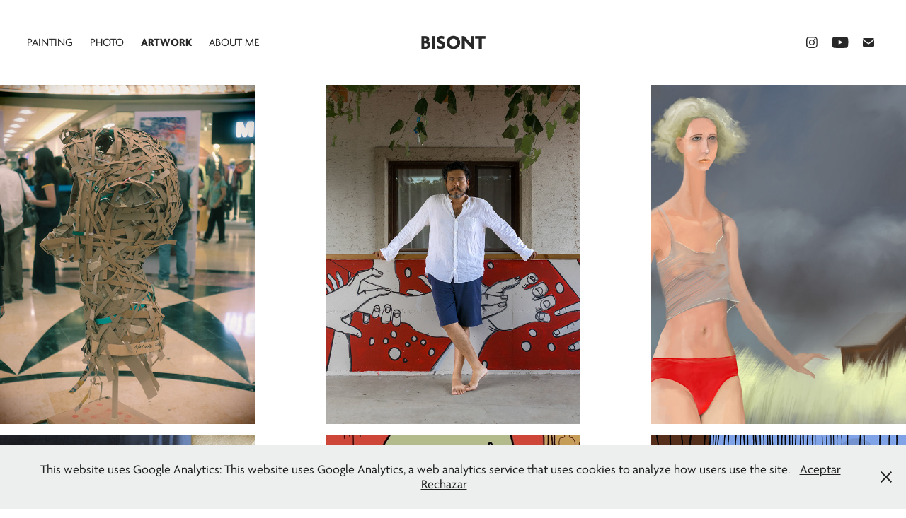

--- FILE ---
content_type: text/html; charset=utf-8
request_url: https://bisont.art/work
body_size: 13306
content:
<!DOCTYPE HTML>
<html lang="en-US">
<head>
  <meta charset="UTF-8" />
  <meta name="viewport" content="width=device-width, initial-scale=1" />
      <meta name="keywords"  content="filmmaker,artist,sculptor,painter,photographer,paper mache,paper artist,upcycling artist,Animation,cartoneria,artista del papel,grabador,artista visual,artista plastico,animacion,animaciones,arte experimental,artista latino,mexico,austria,holanda,alemania" />
      <meta name="description"  content="The art of Evelio Moreno a.k.a. Luis Bisont, paper art, experimental art, shortfilms, visual and plastic arts." />
      <meta name="twitter:card"  content="summary_large_image" />
      <meta name="twitter:site"  content="@AdobePortfolio" />
      <meta  property="og:title" content="bisont" />
      <meta  property="og:description" content="The art of Evelio Moreno a.k.a. Luis Bisont, paper art, experimental art, shortfilms, visual and plastic arts." />
      <meta  property="og:image" content="https://cdn.myportfolio.com/239e1fe3-804d-4654-8a8f-26238fe64a67/7ed54677-8825-46ea-b85d-fdb097aeaf9f_rwc_0x0x2560x2560x2560.png?h=a115e4bfa79bda0f2cf21f926bcc97f3" />
        <link rel="icon" href="https://cdn.myportfolio.com/239e1fe3-804d-4654-8a8f-26238fe64a67/13e8d62e-1782-478f-b593-0e10762066a1_carw_1x1x32.png?h=d39dab74fc15119c9e1113b128b2729f" />
        <link rel="apple-touch-icon" href="https://cdn.myportfolio.com/239e1fe3-804d-4654-8a8f-26238fe64a67/67da11b9-0e23-416e-a4b6-34f74bb1f4af_carw_1x1x180.png?h=9eac466aa2734cb0ed19aa294fae0a5d" />
      <link rel="stylesheet" href="/dist/css/main.css" type="text/css" />
      <link rel="stylesheet" href="https://cdn.myportfolio.com/239e1fe3-804d-4654-8a8f-26238fe64a67/7c8b4b2532a671ee770346ccc2c6436c1768585928.css?h=19269baa16c189c0a48bf6d3c2df6e2e" type="text/css" />
    <link rel="canonical" href="https://bisont.art/work" />
      <title>bisont</title>
    <script type="text/javascript" src="//use.typekit.net/ik/[base64].js?cb=8dae7d4d979f383d5ca1dd118e49b6878a07c580" async onload="
    try {
      window.Typekit.load();
    } catch (e) {
      console.warn('Typekit not loaded.');
    }
    "></script>
</head>
  <body class="transition-enabled">  <div class='page-background-video page-background-video-with-panel'>
  </div>
  <div class="js-responsive-nav">
    <div class="responsive-nav has-social">
      <div class="close-responsive-click-area js-close-responsive-nav">
        <div class="close-responsive-button"></div>
      </div>
          <nav class="nav-container" data-hover-hint="nav" data-hover-hint-placement="bottom-start">
      <div class="page-title">
        <a href="/painting-2" >painting</a>
      </div>
                <div class="gallery-title"><a href="/photo" >PHOTO</a></div>
                <div class="gallery-title"><a href="/work" class="active">Artwork</a></div>
      <div class="page-title">
        <a href="/about-me-and-contact" >About me</a>
      </div>
          </nav>
        <div class="social pf-nav-social" data-context="theme.nav" data-hover-hint="navSocialIcons" data-hover-hint-placement="bottom-start">
          <ul>
                  <li>
                    <a href="https://www.instagram.com/bisont.art/?hl=es" target="_blank">
                      <svg version="1.1" id="Layer_1" xmlns="http://www.w3.org/2000/svg" xmlns:xlink="http://www.w3.org/1999/xlink" viewBox="0 0 30 24" style="enable-background:new 0 0 30 24;" xml:space="preserve" class="icon">
                      <g>
                        <path d="M15,5.4c2.1,0,2.4,0,3.2,0c0.8,0,1.2,0.2,1.5,0.3c0.4,0.1,0.6,0.3,0.9,0.6c0.3,0.3,0.5,0.5,0.6,0.9
                          c0.1,0.3,0.2,0.7,0.3,1.5c0,0.8,0,1.1,0,3.2s0,2.4,0,3.2c0,0.8-0.2,1.2-0.3,1.5c-0.1,0.4-0.3,0.6-0.6,0.9c-0.3,0.3-0.5,0.5-0.9,0.6
                          c-0.3,0.1-0.7,0.2-1.5,0.3c-0.8,0-1.1,0-3.2,0s-2.4,0-3.2,0c-0.8,0-1.2-0.2-1.5-0.3c-0.4-0.1-0.6-0.3-0.9-0.6
                          c-0.3-0.3-0.5-0.5-0.6-0.9c-0.1-0.3-0.2-0.7-0.3-1.5c0-0.8,0-1.1,0-3.2s0-2.4,0-3.2c0-0.8,0.2-1.2,0.3-1.5c0.1-0.4,0.3-0.6,0.6-0.9
                          c0.3-0.3,0.5-0.5,0.9-0.6c0.3-0.1,0.7-0.2,1.5-0.3C12.6,5.4,12.9,5.4,15,5.4 M15,4c-2.2,0-2.4,0-3.3,0c-0.9,0-1.4,0.2-1.9,0.4
                          c-0.5,0.2-1,0.5-1.4,0.9C7.9,5.8,7.6,6.2,7.4,6.8C7.2,7.3,7.1,7.9,7,8.7C7,9.6,7,9.8,7,12s0,2.4,0,3.3c0,0.9,0.2,1.4,0.4,1.9
                          c0.2,0.5,0.5,1,0.9,1.4c0.4,0.4,0.9,0.7,1.4,0.9c0.5,0.2,1.1,0.3,1.9,0.4c0.9,0,1.1,0,3.3,0s2.4,0,3.3,0c0.9,0,1.4-0.2,1.9-0.4
                          c0.5-0.2,1-0.5,1.4-0.9c0.4-0.4,0.7-0.9,0.9-1.4c0.2-0.5,0.3-1.1,0.4-1.9c0-0.9,0-1.1,0-3.3s0-2.4,0-3.3c0-0.9-0.2-1.4-0.4-1.9
                          c-0.2-0.5-0.5-1-0.9-1.4c-0.4-0.4-0.9-0.7-1.4-0.9c-0.5-0.2-1.1-0.3-1.9-0.4C17.4,4,17.2,4,15,4L15,4L15,4z"/>
                        <path d="M15,7.9c-2.3,0-4.1,1.8-4.1,4.1s1.8,4.1,4.1,4.1s4.1-1.8,4.1-4.1S17.3,7.9,15,7.9L15,7.9z M15,14.7c-1.5,0-2.7-1.2-2.7-2.7
                          c0-1.5,1.2-2.7,2.7-2.7s2.7,1.2,2.7,2.7C17.7,13.5,16.5,14.7,15,14.7L15,14.7z"/>
                        <path d="M20.2,7.7c0,0.5-0.4,1-1,1s-1-0.4-1-1s0.4-1,1-1S20.2,7.2,20.2,7.7L20.2,7.7z"/>
                      </g>
                      </svg>
                    </a>
                  </li>
                  <li>
                    <a href="https://www.youtube.com/channel/UClFJefju8cBNkuCoWLQBwzg" target="_blank">
                      <svg xmlns="http://www.w3.org/2000/svg" xmlns:xlink="http://www.w3.org/1999/xlink" version="1.1" id="Layer_1" viewBox="0 0 30 24" xml:space="preserve" class="icon"><path d="M26.15 16.54c0 0-0.22 1.57-0.9 2.26c-0.87 0.91-1.84 0.91-2.28 0.96C19.78 20 15 20 15 20 s-5.91-0.05-7.74-0.23c-0.51-0.09-1.64-0.07-2.51-0.97c-0.68-0.69-0.91-2.26-0.91-2.26s-0.23-1.84-0.23-3.68v-1.73 c0-1.84 0.23-3.68 0.23-3.68s0.22-1.57 0.91-2.26c0.87-0.91 1.83-0.91 2.28-0.96C10.22 4 15 4 15 4H15c0 0 4.8 0 8 0.2 c0.44 0.1 1.4 0.1 2.3 0.96c0.68 0.7 0.9 2.3 0.9 2.26s0.23 1.8 0.2 3.68v1.73C26.38 14.7 26.1 16.5 26.1 16.54z M12.65 8.56l0 6.39l6.15-3.18L12.65 8.56z"/></svg>
                    </a>
                  </li>
                  <li>
                    <a href="mailto:luis.bisont@gmail.com">
                      <svg version="1.1" id="Layer_1" xmlns="http://www.w3.org/2000/svg" xmlns:xlink="http://www.w3.org/1999/xlink" x="0px" y="0px" viewBox="0 0 30 24" style="enable-background:new 0 0 30 24;" xml:space="preserve" class="icon">
                        <g>
                          <path d="M15,13L7.1,7.1c0-0.5,0.4-1,1-1h13.8c0.5,0,1,0.4,1,1L15,13z M15,14.8l7.9-5.9v8.1c0,0.5-0.4,1-1,1H8.1c-0.5,0-1-0.4-1-1 V8.8L15,14.8z"/>
                        </g>
                      </svg>
                    </a>
                  </li>
          </ul>
        </div>
    </div>
  </div>
    <header class="site-header js-site-header " data-context="theme.nav" data-hover-hint="nav" data-hover-hint-placement="top-start">
        <nav class="nav-container" data-hover-hint="nav" data-hover-hint-placement="bottom-start">
      <div class="page-title">
        <a href="/painting-2" >painting</a>
      </div>
                <div class="gallery-title"><a href="/photo" >PHOTO</a></div>
                <div class="gallery-title"><a href="/work" class="active">Artwork</a></div>
      <div class="page-title">
        <a href="/about-me-and-contact" >About me</a>
      </div>
        </nav>
        <div class="logo-wrap" data-context="theme.logo.header" data-hover-hint="logo" data-hover-hint-placement="bottom-start">
          <div class="logo e2e-site-logo-text logo-text  ">
                <a href="/work" class="preserve-whitespace">Bisont</a>

          </div>
        </div>
        <div class="social pf-nav-social" data-context="theme.nav" data-hover-hint="navSocialIcons" data-hover-hint-placement="bottom-start">
          <ul>
                  <li>
                    <a href="https://www.instagram.com/bisont.art/?hl=es" target="_blank">
                      <svg version="1.1" id="Layer_1" xmlns="http://www.w3.org/2000/svg" xmlns:xlink="http://www.w3.org/1999/xlink" viewBox="0 0 30 24" style="enable-background:new 0 0 30 24;" xml:space="preserve" class="icon">
                      <g>
                        <path d="M15,5.4c2.1,0,2.4,0,3.2,0c0.8,0,1.2,0.2,1.5,0.3c0.4,0.1,0.6,0.3,0.9,0.6c0.3,0.3,0.5,0.5,0.6,0.9
                          c0.1,0.3,0.2,0.7,0.3,1.5c0,0.8,0,1.1,0,3.2s0,2.4,0,3.2c0,0.8-0.2,1.2-0.3,1.5c-0.1,0.4-0.3,0.6-0.6,0.9c-0.3,0.3-0.5,0.5-0.9,0.6
                          c-0.3,0.1-0.7,0.2-1.5,0.3c-0.8,0-1.1,0-3.2,0s-2.4,0-3.2,0c-0.8,0-1.2-0.2-1.5-0.3c-0.4-0.1-0.6-0.3-0.9-0.6
                          c-0.3-0.3-0.5-0.5-0.6-0.9c-0.1-0.3-0.2-0.7-0.3-1.5c0-0.8,0-1.1,0-3.2s0-2.4,0-3.2c0-0.8,0.2-1.2,0.3-1.5c0.1-0.4,0.3-0.6,0.6-0.9
                          c0.3-0.3,0.5-0.5,0.9-0.6c0.3-0.1,0.7-0.2,1.5-0.3C12.6,5.4,12.9,5.4,15,5.4 M15,4c-2.2,0-2.4,0-3.3,0c-0.9,0-1.4,0.2-1.9,0.4
                          c-0.5,0.2-1,0.5-1.4,0.9C7.9,5.8,7.6,6.2,7.4,6.8C7.2,7.3,7.1,7.9,7,8.7C7,9.6,7,9.8,7,12s0,2.4,0,3.3c0,0.9,0.2,1.4,0.4,1.9
                          c0.2,0.5,0.5,1,0.9,1.4c0.4,0.4,0.9,0.7,1.4,0.9c0.5,0.2,1.1,0.3,1.9,0.4c0.9,0,1.1,0,3.3,0s2.4,0,3.3,0c0.9,0,1.4-0.2,1.9-0.4
                          c0.5-0.2,1-0.5,1.4-0.9c0.4-0.4,0.7-0.9,0.9-1.4c0.2-0.5,0.3-1.1,0.4-1.9c0-0.9,0-1.1,0-3.3s0-2.4,0-3.3c0-0.9-0.2-1.4-0.4-1.9
                          c-0.2-0.5-0.5-1-0.9-1.4c-0.4-0.4-0.9-0.7-1.4-0.9c-0.5-0.2-1.1-0.3-1.9-0.4C17.4,4,17.2,4,15,4L15,4L15,4z"/>
                        <path d="M15,7.9c-2.3,0-4.1,1.8-4.1,4.1s1.8,4.1,4.1,4.1s4.1-1.8,4.1-4.1S17.3,7.9,15,7.9L15,7.9z M15,14.7c-1.5,0-2.7-1.2-2.7-2.7
                          c0-1.5,1.2-2.7,2.7-2.7s2.7,1.2,2.7,2.7C17.7,13.5,16.5,14.7,15,14.7L15,14.7z"/>
                        <path d="M20.2,7.7c0,0.5-0.4,1-1,1s-1-0.4-1-1s0.4-1,1-1S20.2,7.2,20.2,7.7L20.2,7.7z"/>
                      </g>
                      </svg>
                    </a>
                  </li>
                  <li>
                    <a href="https://www.youtube.com/channel/UClFJefju8cBNkuCoWLQBwzg" target="_blank">
                      <svg xmlns="http://www.w3.org/2000/svg" xmlns:xlink="http://www.w3.org/1999/xlink" version="1.1" id="Layer_1" viewBox="0 0 30 24" xml:space="preserve" class="icon"><path d="M26.15 16.54c0 0-0.22 1.57-0.9 2.26c-0.87 0.91-1.84 0.91-2.28 0.96C19.78 20 15 20 15 20 s-5.91-0.05-7.74-0.23c-0.51-0.09-1.64-0.07-2.51-0.97c-0.68-0.69-0.91-2.26-0.91-2.26s-0.23-1.84-0.23-3.68v-1.73 c0-1.84 0.23-3.68 0.23-3.68s0.22-1.57 0.91-2.26c0.87-0.91 1.83-0.91 2.28-0.96C10.22 4 15 4 15 4H15c0 0 4.8 0 8 0.2 c0.44 0.1 1.4 0.1 2.3 0.96c0.68 0.7 0.9 2.3 0.9 2.26s0.23 1.8 0.2 3.68v1.73C26.38 14.7 26.1 16.5 26.1 16.54z M12.65 8.56l0 6.39l6.15-3.18L12.65 8.56z"/></svg>
                    </a>
                  </li>
                  <li>
                    <a href="mailto:luis.bisont@gmail.com">
                      <svg version="1.1" id="Layer_1" xmlns="http://www.w3.org/2000/svg" xmlns:xlink="http://www.w3.org/1999/xlink" x="0px" y="0px" viewBox="0 0 30 24" style="enable-background:new 0 0 30 24;" xml:space="preserve" class="icon">
                        <g>
                          <path d="M15,13L7.1,7.1c0-0.5,0.4-1,1-1h13.8c0.5,0,1,0.4,1,1L15,13z M15,14.8l7.9-5.9v8.1c0,0.5-0.4,1-1,1H8.1c-0.5,0-1-0.4-1-1 V8.8L15,14.8z"/>
                        </g>
                      </svg>
                    </a>
                  </li>
          </ul>
        </div>
        <div class="hamburger-click-area js-hamburger">
          <div class="hamburger">
            <i></i>
            <i></i>
            <i></i>
          </div>
        </div>
    </header>
    <div class="header-placeholder"></div>
  <div class="site-wrap cfix js-site-wrap">
    <div class="site-container">
      <div class="site-content e2e-site-content">
        <main>
          <section class="project-covers" data-context="page.gallery.covers">
          <a class="project-cover js-project-cover-touch hold-space" href="/detras-de-mis-heridas" data-context="pages" data-identity="id:p696a7aa3e875ffbe7864a28032f29def4c6608d4b84dbb5ee5a3b" data-hover-hint="galleryPageCover" data-hover-hint-id="p696a7aa3e875ffbe7864a28032f29def4c6608d4b84dbb5ee5a3b">
            <div class="cover-content-container">
              <div class="cover-image-wrap">
                <div class="cover-image">
                    <div class="cover cover-normal">

            <img
              class="cover__img js-lazy"
              src="https://cdn.myportfolio.com/239e1fe3-804d-4654-8a8f-26238fe64a67/8a48e02a-b4aa-4fb1-b8e2-58a02fa3a4ac_carw_3x4x32.jpg?h=7e305aa6e6828f5688eb5903f9e7e3b2&amp;url=aHR0cHM6Ly9taXItczMtY2RuLWNmLmJlaGFuY2UubmV0L3Byb2plY3RzL29yaWdpbmFsL2E1MWM0MzIzNDgyNjE4Ny5ZM0p2Y0N3eE16WTFMREV3Tmpjc01Dd3lNamsuanBn"
              data-src="https://cdn.myportfolio.com/239e1fe3-804d-4654-8a8f-26238fe64a67/8a48e02a-b4aa-4fb1-b8e2-58a02fa3a4ac_car_3x4.jpg?h=bf697d19ee1bf3e01a9412cc241c0169&amp;url=aHR0cHM6Ly9taXItczMtY2RuLWNmLmJlaGFuY2UubmV0L3Byb2plY3RzL29yaWdpbmFsL2E1MWM0MzIzNDgyNjE4Ny5ZM0p2Y0N3eE16WTFMREV3Tmpjc01Dd3lNamsuanBn"
              data-srcset="https://cdn.myportfolio.com/239e1fe3-804d-4654-8a8f-26238fe64a67/8a48e02a-b4aa-4fb1-b8e2-58a02fa3a4ac_carw_3x4x640.jpg?h=43c9c751ddac538b50790441484a7c3c&amp;url=aHR0cHM6Ly9taXItczMtY2RuLWNmLmJlaGFuY2UubmV0L3Byb2plY3RzL29yaWdpbmFsL2E1MWM0MzIzNDgyNjE4Ny5ZM0p2Y0N3eE16WTFMREV3Tmpjc01Dd3lNamsuanBn 640w, https://cdn.myportfolio.com/239e1fe3-804d-4654-8a8f-26238fe64a67/8a48e02a-b4aa-4fb1-b8e2-58a02fa3a4ac_carw_3x4x1280.jpg?h=0daa975056ca211fe15d38ea64eb2165&amp;url=aHR0cHM6Ly9taXItczMtY2RuLWNmLmJlaGFuY2UubmV0L3Byb2plY3RzL29yaWdpbmFsL2E1MWM0MzIzNDgyNjE4Ny5ZM0p2Y0N3eE16WTFMREV3Tmpjc01Dd3lNamsuanBn 1280w, https://cdn.myportfolio.com/239e1fe3-804d-4654-8a8f-26238fe64a67/8a48e02a-b4aa-4fb1-b8e2-58a02fa3a4ac_carw_3x4x1366.jpg?h=ab3bbb721f3813abf6cc3d50f6dc2d5d&amp;url=aHR0cHM6Ly9taXItczMtY2RuLWNmLmJlaGFuY2UubmV0L3Byb2plY3RzL29yaWdpbmFsL2E1MWM0MzIzNDgyNjE4Ny5ZM0p2Y0N3eE16WTFMREV3Tmpjc01Dd3lNamsuanBn 1366w, https://cdn.myportfolio.com/239e1fe3-804d-4654-8a8f-26238fe64a67/8a48e02a-b4aa-4fb1-b8e2-58a02fa3a4ac_carw_3x4x1920.jpg?h=5bd8176793df0eef0b89c40edfb10882&amp;url=aHR0cHM6Ly9taXItczMtY2RuLWNmLmJlaGFuY2UubmV0L3Byb2plY3RzL29yaWdpbmFsL2E1MWM0MzIzNDgyNjE4Ny5ZM0p2Y0N3eE16WTFMREV3Tmpjc01Dd3lNamsuanBn 1920w, https://cdn.myportfolio.com/239e1fe3-804d-4654-8a8f-26238fe64a67/8a48e02a-b4aa-4fb1-b8e2-58a02fa3a4ac_carw_3x4x2560.jpg?h=1f5a65675270557b93bf75d03db96651&amp;url=aHR0cHM6Ly9taXItczMtY2RuLWNmLmJlaGFuY2UubmV0L3Byb2plY3RzL29yaWdpbmFsL2E1MWM0MzIzNDgyNjE4Ny5ZM0p2Y0N3eE16WTFMREV3Tmpjc01Dd3lNamsuanBn 2560w, https://cdn.myportfolio.com/239e1fe3-804d-4654-8a8f-26238fe64a67/8a48e02a-b4aa-4fb1-b8e2-58a02fa3a4ac_carw_3x4x5120.jpg?h=1474b5c78760433736b5059d71e5c12a&amp;url=aHR0cHM6Ly9taXItczMtY2RuLWNmLmJlaGFuY2UubmV0L3Byb2plY3RzL29yaWdpbmFsL2E1MWM0MzIzNDgyNjE4Ny5ZM0p2Y0N3eE16WTFMREV3Tmpjc01Dd3lNamsuanBn 5120w"
              data-sizes="(max-width: 540px) 100vw, (max-width: 768px) 50vw, calc(100vw / 3)"
            >
                              </div>
                </div>
              </div>
              <div class="details-wrap">
                <div class="details">
                  <div class="details-inner">
                      <div class="title preserve-whitespace">Detrás de mis heridas</div>
                      <div class="description"></div>
                  </div>
                </div>
              </div>
            </div>
          </a>
          <a class="project-cover js-project-cover-touch hold-space" href="/mural-en-austria" data-context="pages" data-identity="id:p682679d9843908ee8a6bffe45cd8cd155364306e5e0e0051532c8" data-hover-hint="galleryPageCover" data-hover-hint-id="p682679d9843908ee8a6bffe45cd8cd155364306e5e0e0051532c8">
            <div class="cover-content-container">
              <div class="cover-image-wrap">
                <div class="cover-image">
                    <div class="cover cover-normal">

            <img
              class="cover__img js-lazy"
              src="https://cdn.myportfolio.com/239e1fe3-804d-4654-8a8f-26238fe64a67/a57d848d-9d56-4917-bf8d-d595a9965578_carw_3x4x32.jpg?h=f42b5b7a2078fcfcffced3f26c15f858"
              data-src="https://cdn.myportfolio.com/239e1fe3-804d-4654-8a8f-26238fe64a67/a57d848d-9d56-4917-bf8d-d595a9965578_car_3x4.jpg?h=6b88d27077a00f9d386aa19a6ce57d29"
              data-srcset="https://cdn.myportfolio.com/239e1fe3-804d-4654-8a8f-26238fe64a67/a57d848d-9d56-4917-bf8d-d595a9965578_carw_3x4x640.jpg?h=d077a978be7b350051b20c8763bf54b2 640w, https://cdn.myportfolio.com/239e1fe3-804d-4654-8a8f-26238fe64a67/a57d848d-9d56-4917-bf8d-d595a9965578_carw_3x4x1280.jpg?h=b0281b173869362d2a09e2d9abd3f864 1280w, https://cdn.myportfolio.com/239e1fe3-804d-4654-8a8f-26238fe64a67/a57d848d-9d56-4917-bf8d-d595a9965578_carw_3x4x1366.jpg?h=78de87ad390a994c789fa8f8ae1d5b9f 1366w, https://cdn.myportfolio.com/239e1fe3-804d-4654-8a8f-26238fe64a67/a57d848d-9d56-4917-bf8d-d595a9965578_carw_3x4x1920.jpg?h=a90941aebb0e73aa5a5a1f993484485b 1920w, https://cdn.myportfolio.com/239e1fe3-804d-4654-8a8f-26238fe64a67/a57d848d-9d56-4917-bf8d-d595a9965578_carw_3x4x2560.jpg?h=478ae1f8f7cf89c43d89bc5473f4285b 2560w, https://cdn.myportfolio.com/239e1fe3-804d-4654-8a8f-26238fe64a67/a57d848d-9d56-4917-bf8d-d595a9965578_carw_3x4x5120.jpg?h=4580ccf9edcb0ad4e340486785d3fdd2 5120w"
              data-sizes="(max-width: 540px) 100vw, (max-width: 768px) 50vw, calc(100vw / 3)"
            >
                              </div>
                </div>
              </div>
              <div class="details-wrap">
                <div class="details">
                  <div class="details-inner">
                      <div class="title preserve-whitespace">Mural en Austria</div>
                      <div class="description"></div>
                  </div>
                </div>
              </div>
            </div>
          </a>
          <a class="project-cover js-project-cover-touch hold-space" href="/arte-digital" data-context="pages" data-identity="id:p682679d89cf4b228f43980a1cff641c42c11eae78d90c5dda533a" data-hover-hint="galleryPageCover" data-hover-hint-id="p682679d89cf4b228f43980a1cff641c42c11eae78d90c5dda533a">
            <div class="cover-content-container">
              <div class="cover-image-wrap">
                <div class="cover-image">
                    <div class="cover cover-normal">

            <img
              class="cover__img js-lazy"
              src="https://cdn.myportfolio.com/239e1fe3-804d-4654-8a8f-26238fe64a67/5b742e09-b1bb-45fd-93e5-d99167c7c760_carw_3x4x32.jpg?h=b2905d2b2f0d1744a60618b40b2a53c5"
              data-src="https://cdn.myportfolio.com/239e1fe3-804d-4654-8a8f-26238fe64a67/5b742e09-b1bb-45fd-93e5-d99167c7c760_car_3x4.jpg?h=c058bc1ca8eacaca820bf268059eef8f"
              data-srcset="https://cdn.myportfolio.com/239e1fe3-804d-4654-8a8f-26238fe64a67/5b742e09-b1bb-45fd-93e5-d99167c7c760_carw_3x4x640.jpg?h=1f4393458ce0ac44eedef5f41117e00d 640w, https://cdn.myportfolio.com/239e1fe3-804d-4654-8a8f-26238fe64a67/5b742e09-b1bb-45fd-93e5-d99167c7c760_carw_3x4x1280.jpg?h=38dd948033fc32643a8d5325d09cb54e 1280w, https://cdn.myportfolio.com/239e1fe3-804d-4654-8a8f-26238fe64a67/5b742e09-b1bb-45fd-93e5-d99167c7c760_carw_3x4x1366.jpg?h=f5e0f85dce1befeb394588bf66e233d7 1366w, https://cdn.myportfolio.com/239e1fe3-804d-4654-8a8f-26238fe64a67/5b742e09-b1bb-45fd-93e5-d99167c7c760_carw_3x4x1920.jpg?h=9f180487ac874fcc094d215551724bc3 1920w, https://cdn.myportfolio.com/239e1fe3-804d-4654-8a8f-26238fe64a67/5b742e09-b1bb-45fd-93e5-d99167c7c760_carw_3x4x2560.jpg?h=a99fd2051da3fe44aed0fdf90de25764 2560w, https://cdn.myportfolio.com/239e1fe3-804d-4654-8a8f-26238fe64a67/5b742e09-b1bb-45fd-93e5-d99167c7c760_carw_3x4x5120.jpg?h=73698e75ea33f4bdb107deace1ee3fa8 5120w"
              data-sizes="(max-width: 540px) 100vw, (max-width: 768px) 50vw, calc(100vw / 3)"
            >
                              </div>
                </div>
              </div>
              <div class="details-wrap">
                <div class="details">
                  <div class="details-inner">
                      <div class="title preserve-whitespace">Arte digital</div>
                      <div class="description"></div>
                  </div>
                </div>
              </div>
            </div>
          </a>
          <a class="project-cover js-project-cover-touch hold-space" href="/manual-digital" data-context="pages" data-identity="id:p682679d7bfcb1f206b6197095bbcb6de9ae8c1dae6a8632110778" data-hover-hint="galleryPageCover" data-hover-hint-id="p682679d7bfcb1f206b6197095bbcb6de9ae8c1dae6a8632110778">
            <div class="cover-content-container">
              <div class="cover-image-wrap">
                <div class="cover-image">
                    <div class="cover cover-normal">

            <img
              class="cover__img js-lazy"
              src="https://cdn.myportfolio.com/239e1fe3-804d-4654-8a8f-26238fe64a67/d581cc57-b010-4a91-96d0-b9ad8b601d1b_carw_3x4x32.jpg?h=3b67f1e21c244837e076050c4b70acc4"
              data-src="https://cdn.myportfolio.com/239e1fe3-804d-4654-8a8f-26238fe64a67/d581cc57-b010-4a91-96d0-b9ad8b601d1b_car_3x4.jpg?h=6d40159c7159a9a1a9ca2c00692721b0"
              data-srcset="https://cdn.myportfolio.com/239e1fe3-804d-4654-8a8f-26238fe64a67/d581cc57-b010-4a91-96d0-b9ad8b601d1b_carw_3x4x640.jpg?h=3ea4f19ea2f90af86163f0741a967b73 640w, https://cdn.myportfolio.com/239e1fe3-804d-4654-8a8f-26238fe64a67/d581cc57-b010-4a91-96d0-b9ad8b601d1b_carw_3x4x1280.jpg?h=4e72d96478c88b244e7127033bc6eb71 1280w, https://cdn.myportfolio.com/239e1fe3-804d-4654-8a8f-26238fe64a67/d581cc57-b010-4a91-96d0-b9ad8b601d1b_carw_3x4x1366.jpg?h=a211314c0978d79dc3250f6be8117a95 1366w, https://cdn.myportfolio.com/239e1fe3-804d-4654-8a8f-26238fe64a67/d581cc57-b010-4a91-96d0-b9ad8b601d1b_carw_3x4x1920.jpg?h=b40d2e69375e6b4e4dd3eb46c075c022 1920w, https://cdn.myportfolio.com/239e1fe3-804d-4654-8a8f-26238fe64a67/d581cc57-b010-4a91-96d0-b9ad8b601d1b_carw_3x4x2560.jpg?h=a46690e7f7333035fdf64cd525179592 2560w, https://cdn.myportfolio.com/239e1fe3-804d-4654-8a8f-26238fe64a67/d581cc57-b010-4a91-96d0-b9ad8b601d1b_carw_3x4x5120.jpg?h=f310675c564972bea07155a9bc999f38 5120w"
              data-sizes="(max-width: 540px) 100vw, (max-width: 768px) 50vw, calc(100vw / 3)"
            >
                              </div>
                </div>
              </div>
              <div class="details-wrap">
                <div class="details">
                  <div class="details-inner">
                      <div class="title preserve-whitespace">Manual + Digital</div>
                      <div class="description"></div>
                  </div>
                </div>
              </div>
            </div>
          </a>
          <a class="project-cover js-project-cover-touch hold-space" href="/animaciones-2d-cuadro-a-cuadro" data-context="pages" data-identity="id:p682679d6d97fbc2fb4cd5ada564e1d01f75bc684681ccc51b3cc2" data-hover-hint="galleryPageCover" data-hover-hint-id="p682679d6d97fbc2fb4cd5ada564e1d01f75bc684681ccc51b3cc2">
            <div class="cover-content-container">
              <div class="cover-image-wrap">
                <div class="cover-image">
                    <div class="cover cover-normal">

            <img
              class="cover__img js-lazy"
              src="https://cdn.myportfolio.com/239e1fe3-804d-4654-8a8f-26238fe64a67/d7390573-fd9b-401d-9037-6036583a66c0_carw_3x4x32.jpg?h=4fefb47db004242c624ed88bb7773aac"
              data-src="https://cdn.myportfolio.com/239e1fe3-804d-4654-8a8f-26238fe64a67/d7390573-fd9b-401d-9037-6036583a66c0_car_3x4.jpg?h=4175a160111b1a87286264507f08fab4"
              data-srcset="https://cdn.myportfolio.com/239e1fe3-804d-4654-8a8f-26238fe64a67/d7390573-fd9b-401d-9037-6036583a66c0_carw_3x4x640.jpg?h=de64134bbb8de325a04bb4618d1ffe23 640w, https://cdn.myportfolio.com/239e1fe3-804d-4654-8a8f-26238fe64a67/d7390573-fd9b-401d-9037-6036583a66c0_carw_3x4x1280.jpg?h=0b55c07f5c523492165bf13ade1546d1 1280w, https://cdn.myportfolio.com/239e1fe3-804d-4654-8a8f-26238fe64a67/d7390573-fd9b-401d-9037-6036583a66c0_carw_3x4x1366.jpg?h=2b0d826b9769cb31a847ef68210126d7 1366w, https://cdn.myportfolio.com/239e1fe3-804d-4654-8a8f-26238fe64a67/d7390573-fd9b-401d-9037-6036583a66c0_carw_3x4x1920.jpg?h=f7fc0eadc3a29828391a5b2c3fdd60da 1920w, https://cdn.myportfolio.com/239e1fe3-804d-4654-8a8f-26238fe64a67/d7390573-fd9b-401d-9037-6036583a66c0_carw_3x4x2560.jpg?h=7d5706dbd09959bf5b6faadce4276c0d 2560w, https://cdn.myportfolio.com/239e1fe3-804d-4654-8a8f-26238fe64a67/d7390573-fd9b-401d-9037-6036583a66c0_carw_3x4x5120.jpg?h=86d2e3dd08441199fcc8c15bc248552a 5120w"
              data-sizes="(max-width: 540px) 100vw, (max-width: 768px) 50vw, calc(100vw / 3)"
            >
                              </div>
                </div>
              </div>
              <div class="details-wrap">
                <div class="details">
                  <div class="details-inner">
                      <div class="title preserve-whitespace">Animaciones 2D / cuadro a cuadro</div>
                      <div class="description"></div>
                  </div>
                </div>
              </div>
            </div>
          </a>
          <a class="project-cover js-project-cover-touch hold-space" href="/dibujo-digital-colores-planos" data-context="pages" data-identity="id:p682679d582b62c52794df6cbe5745d241be3012ac249df8e5778c" data-hover-hint="galleryPageCover" data-hover-hint-id="p682679d582b62c52794df6cbe5745d241be3012ac249df8e5778c">
            <div class="cover-content-container">
              <div class="cover-image-wrap">
                <div class="cover-image">
                    <div class="cover cover-normal">

            <img
              class="cover__img js-lazy"
              src="https://cdn.myportfolio.com/239e1fe3-804d-4654-8a8f-26238fe64a67/7e60db2b-4193-4f16-9420-077f182bd28d_carw_3x4x32.jpg?h=602b1c04dfae9ca80f6f0875c58221d8"
              data-src="https://cdn.myportfolio.com/239e1fe3-804d-4654-8a8f-26238fe64a67/7e60db2b-4193-4f16-9420-077f182bd28d_car_3x4.jpg?h=b4e257c5d989f55ed2cc39b1a4a77644"
              data-srcset="https://cdn.myportfolio.com/239e1fe3-804d-4654-8a8f-26238fe64a67/7e60db2b-4193-4f16-9420-077f182bd28d_carw_3x4x640.jpg?h=c7dcfca8ecda85d9e306b114f09665cc 640w, https://cdn.myportfolio.com/239e1fe3-804d-4654-8a8f-26238fe64a67/7e60db2b-4193-4f16-9420-077f182bd28d_carw_3x4x1280.jpg?h=c9d409167f04d4bcc754935a429d2be4 1280w, https://cdn.myportfolio.com/239e1fe3-804d-4654-8a8f-26238fe64a67/7e60db2b-4193-4f16-9420-077f182bd28d_carw_3x4x1366.jpg?h=5fdb7fef960574561d364dc5d22cd492 1366w, https://cdn.myportfolio.com/239e1fe3-804d-4654-8a8f-26238fe64a67/7e60db2b-4193-4f16-9420-077f182bd28d_carw_3x4x1920.jpg?h=8ece56f7131fd45ccd5719c8f16338c8 1920w, https://cdn.myportfolio.com/239e1fe3-804d-4654-8a8f-26238fe64a67/7e60db2b-4193-4f16-9420-077f182bd28d_carw_3x4x2560.jpg?h=7a54d55cf148ce2aa05123fb09caf3a1 2560w, https://cdn.myportfolio.com/239e1fe3-804d-4654-8a8f-26238fe64a67/7e60db2b-4193-4f16-9420-077f182bd28d_carw_3x4x5120.jpg?h=a62a7af825bf3ebdff2093051ee3e494 5120w"
              data-sizes="(max-width: 540px) 100vw, (max-width: 768px) 50vw, calc(100vw / 3)"
            >
                              </div>
                </div>
              </div>
              <div class="details-wrap">
                <div class="details">
                  <div class="details-inner">
                      <div class="title preserve-whitespace">Dibujo digital colores planos</div>
                      <div class="description"></div>
                  </div>
                </div>
              </div>
            </div>
          </a>
          <a class="project-cover js-project-cover-touch hold-space" href="/arte-plastico-collage-y-mixta" data-context="pages" data-identity="id:p682202bfe1526b83684622f28ebcb31aa8f055466a29107660d25" data-hover-hint="galleryPageCover" data-hover-hint-id="p682202bfe1526b83684622f28ebcb31aa8f055466a29107660d25">
            <div class="cover-content-container">
              <div class="cover-image-wrap">
                <div class="cover-image">
                    <div class="cover cover-normal">

            <img
              class="cover__img js-lazy"
              src="https://cdn.myportfolio.com/239e1fe3-804d-4654-8a8f-26238fe64a67/5ee6f2fd-7d58-4248-8243-d27ecf4ae043_carw_3x4x32.jpg?h=d2dd5416928dc5120ac253fe4df6c95b"
              data-src="https://cdn.myportfolio.com/239e1fe3-804d-4654-8a8f-26238fe64a67/5ee6f2fd-7d58-4248-8243-d27ecf4ae043_car_3x4.jpg?h=ebd396bdd5dd4ce202c0504870fa9fa0"
              data-srcset="https://cdn.myportfolio.com/239e1fe3-804d-4654-8a8f-26238fe64a67/5ee6f2fd-7d58-4248-8243-d27ecf4ae043_carw_3x4x640.jpg?h=9c8f971027180e6a1358c542744bec83 640w, https://cdn.myportfolio.com/239e1fe3-804d-4654-8a8f-26238fe64a67/5ee6f2fd-7d58-4248-8243-d27ecf4ae043_carw_3x4x1280.jpg?h=5adbe9aaee8f55ce07786b14f0a15ca0 1280w, https://cdn.myportfolio.com/239e1fe3-804d-4654-8a8f-26238fe64a67/5ee6f2fd-7d58-4248-8243-d27ecf4ae043_carw_3x4x1366.jpg?h=6d98c4ffcea165c4eed15c3fa81a50be 1366w, https://cdn.myportfolio.com/239e1fe3-804d-4654-8a8f-26238fe64a67/5ee6f2fd-7d58-4248-8243-d27ecf4ae043_carw_3x4x1920.jpg?h=7cc871acebdc04d681bfc4923fe1e470 1920w, https://cdn.myportfolio.com/239e1fe3-804d-4654-8a8f-26238fe64a67/5ee6f2fd-7d58-4248-8243-d27ecf4ae043_carw_3x4x2560.jpg?h=3b8370101cfa5a9da6cd62443aba0513 2560w, https://cdn.myportfolio.com/239e1fe3-804d-4654-8a8f-26238fe64a67/5ee6f2fd-7d58-4248-8243-d27ecf4ae043_carw_3x4x5120.jpg?h=850ebac94d129e6a885d5b486abfd1e1 5120w"
              data-sizes="(max-width: 540px) 100vw, (max-width: 768px) 50vw, calc(100vw / 3)"
            >
                              </div>
                </div>
              </div>
              <div class="details-wrap">
                <div class="details">
                  <div class="details-inner">
                      <div class="title preserve-whitespace">Arte plástico / Collage y mixta</div>
                      <div class="description"></div>
                  </div>
                </div>
              </div>
            </div>
          </a>
          <a class="project-cover js-project-cover-touch hold-space" href="/tigra" data-context="pages" data-identity="id:p682202bf2422c010632191b93e351c51ee4e0a7ad3749f37dcff9" data-hover-hint="galleryPageCover" data-hover-hint-id="p682202bf2422c010632191b93e351c51ee4e0a7ad3749f37dcff9">
            <div class="cover-content-container">
              <div class="cover-image-wrap">
                <div class="cover-image">
                    <div class="cover cover-normal">

            <img
              class="cover__img js-lazy"
              src="https://cdn.myportfolio.com/239e1fe3-804d-4654-8a8f-26238fe64a67/88e823c0-cafd-4cb2-8315-526b60406394_carw_3x4x32.png?h=b42c0b8609b5c719d607a7fd0c087e8e"
              data-src="https://cdn.myportfolio.com/239e1fe3-804d-4654-8a8f-26238fe64a67/88e823c0-cafd-4cb2-8315-526b60406394_car_3x4.png?h=3556da5646baf74a9e4c87945c10a674"
              data-srcset="https://cdn.myportfolio.com/239e1fe3-804d-4654-8a8f-26238fe64a67/88e823c0-cafd-4cb2-8315-526b60406394_carw_3x4x640.png?h=bd0f6632c8d861db13438df2ca0af7d8 640w, https://cdn.myportfolio.com/239e1fe3-804d-4654-8a8f-26238fe64a67/88e823c0-cafd-4cb2-8315-526b60406394_carw_3x4x1280.png?h=6a2b4eeff6c8b0e7228b1e1187bce847 1280w, https://cdn.myportfolio.com/239e1fe3-804d-4654-8a8f-26238fe64a67/88e823c0-cafd-4cb2-8315-526b60406394_carw_3x4x1366.png?h=e90e70f9b13e0621fb6d9a06dba9225a 1366w, https://cdn.myportfolio.com/239e1fe3-804d-4654-8a8f-26238fe64a67/88e823c0-cafd-4cb2-8315-526b60406394_carw_3x4x1920.png?h=3f3d0ddb5cf083699a81e0b1b887e493 1920w, https://cdn.myportfolio.com/239e1fe3-804d-4654-8a8f-26238fe64a67/88e823c0-cafd-4cb2-8315-526b60406394_carw_3x4x2560.png?h=0fe077503f5f1df0718ef721c87aaf5d 2560w, https://cdn.myportfolio.com/239e1fe3-804d-4654-8a8f-26238fe64a67/88e823c0-cafd-4cb2-8315-526b60406394_carw_3x4x5120.png?h=adfa33e9b5e487d0971be549620b0777 5120w"
              data-sizes="(max-width: 540px) 100vw, (max-width: 768px) 50vw, calc(100vw / 3)"
            >
                              </div>
                </div>
              </div>
              <div class="details-wrap">
                <div class="details">
                  <div class="details-inner">
                      <div class="title preserve-whitespace">Tigra</div>
                      <div class="description">Obra en técnica mixta sobre el mestizaje latinoamericano</div>
                  </div>
                </div>
              </div>
            </div>
          </a>
          <a class="project-cover js-project-cover-touch hold-space" href="/mortem-escultura-folclorica-contemporanea" data-context="pages" data-identity="id:p682202be41a033fbb27edf800b139ab54c4a075c7fc09ecb6421d" data-hover-hint="galleryPageCover" data-hover-hint-id="p682202be41a033fbb27edf800b139ab54c4a075c7fc09ecb6421d">
            <div class="cover-content-container">
              <div class="cover-image-wrap">
                <div class="cover-image">
                    <div class="cover cover-normal">

            <img
              class="cover__img js-lazy"
              src="https://cdn.myportfolio.com/239e1fe3-804d-4654-8a8f-26238fe64a67/975b9a23-1885-4dad-b908-8c8b55e6c06c_carw_3x4x32.jpg?h=257e551648bba10ca5ca04ae2e8dfa69"
              data-src="https://cdn.myportfolio.com/239e1fe3-804d-4654-8a8f-26238fe64a67/975b9a23-1885-4dad-b908-8c8b55e6c06c_car_3x4.jpg?h=d8a7dff91f2d8bf90fe69ebb35fc5df1"
              data-srcset="https://cdn.myportfolio.com/239e1fe3-804d-4654-8a8f-26238fe64a67/975b9a23-1885-4dad-b908-8c8b55e6c06c_carw_3x4x640.jpg?h=ed9dd4102ecd0648863db8b9ab0450e1 640w, https://cdn.myportfolio.com/239e1fe3-804d-4654-8a8f-26238fe64a67/975b9a23-1885-4dad-b908-8c8b55e6c06c_carw_3x4x1280.jpg?h=2b550f71c03e7f46298dab6eb9584084 1280w, https://cdn.myportfolio.com/239e1fe3-804d-4654-8a8f-26238fe64a67/975b9a23-1885-4dad-b908-8c8b55e6c06c_carw_3x4x1366.jpg?h=bca88082acedab8080a93b662365a65a 1366w, https://cdn.myportfolio.com/239e1fe3-804d-4654-8a8f-26238fe64a67/975b9a23-1885-4dad-b908-8c8b55e6c06c_carw_3x4x1920.jpg?h=ff0f44545fd94c64ccfc673b79bbd9f6 1920w, https://cdn.myportfolio.com/239e1fe3-804d-4654-8a8f-26238fe64a67/975b9a23-1885-4dad-b908-8c8b55e6c06c_carw_3x4x2560.jpg?h=df74cb8495f384db5f1f7fd1582845b5 2560w, https://cdn.myportfolio.com/239e1fe3-804d-4654-8a8f-26238fe64a67/975b9a23-1885-4dad-b908-8c8b55e6c06c_carw_3x4x5120.jpg?h=4e03387fcc769ff3e84beec13a89daff 5120w"
              data-sizes="(max-width: 540px) 100vw, (max-width: 768px) 50vw, calc(100vw / 3)"
            >
                              </div>
                </div>
              </div>
              <div class="details-wrap">
                <div class="details">
                  <div class="details-inner">
                      <div class="title preserve-whitespace">MORTEM / Escultura folclórica contemporánea</div>
                      <div class="description"></div>
                  </div>
                </div>
              </div>
            </div>
          </a>
          <a class="project-cover js-project-cover-touch hold-space" href="/mural-autorretrato-durango-2025" data-context="pages" data-identity="id:p682202bd1a73ef67bc09e4379846fff88b8690934621fb8251693" data-hover-hint="galleryPageCover" data-hover-hint-id="p682202bd1a73ef67bc09e4379846fff88b8690934621fb8251693">
            <div class="cover-content-container">
              <div class="cover-image-wrap">
                <div class="cover-image">
                    <div class="cover cover-normal">

            <img
              class="cover__img js-lazy"
              src="https://cdn.myportfolio.com/239e1fe3-804d-4654-8a8f-26238fe64a67/24904db3-a969-46d8-8ccc-0000b613b05d_carw_3x4x32.jpg?h=904c57fa23cc7710ef13fb5247ebb0fa"
              data-src="https://cdn.myportfolio.com/239e1fe3-804d-4654-8a8f-26238fe64a67/24904db3-a969-46d8-8ccc-0000b613b05d_car_3x4.jpg?h=f4665bb5eb248b4e5672cd504ab4261e"
              data-srcset="https://cdn.myportfolio.com/239e1fe3-804d-4654-8a8f-26238fe64a67/24904db3-a969-46d8-8ccc-0000b613b05d_carw_3x4x640.jpg?h=99828e76f4c6c1e4a7f2b279ac032135 640w, https://cdn.myportfolio.com/239e1fe3-804d-4654-8a8f-26238fe64a67/24904db3-a969-46d8-8ccc-0000b613b05d_carw_3x4x1280.jpg?h=e3a2e8fe09980d7edda66d9c86938889 1280w, https://cdn.myportfolio.com/239e1fe3-804d-4654-8a8f-26238fe64a67/24904db3-a969-46d8-8ccc-0000b613b05d_carw_3x4x1366.jpg?h=926efa3d01974d4a4365ff9f6326e1f2 1366w, https://cdn.myportfolio.com/239e1fe3-804d-4654-8a8f-26238fe64a67/24904db3-a969-46d8-8ccc-0000b613b05d_carw_3x4x1920.jpg?h=4d3502cd1514142ea9e25366611f399e 1920w, https://cdn.myportfolio.com/239e1fe3-804d-4654-8a8f-26238fe64a67/24904db3-a969-46d8-8ccc-0000b613b05d_carw_3x4x2560.jpg?h=9d92a1b142e145a6eb0e602deba21f04 2560w, https://cdn.myportfolio.com/239e1fe3-804d-4654-8a8f-26238fe64a67/24904db3-a969-46d8-8ccc-0000b613b05d_carw_3x4x5120.jpg?h=6bdb3ab6b580ed37b69ccbe27d7eecd9 5120w"
              data-sizes="(max-width: 540px) 100vw, (max-width: 768px) 50vw, calc(100vw / 3)"
            >
                              </div>
                </div>
              </div>
              <div class="details-wrap">
                <div class="details">
                  <div class="details-inner">
                      <div class="title preserve-whitespace">Mural / Autorretrato, Durango 2025</div>
                      <div class="description"></div>
                  </div>
                </div>
              </div>
            </div>
          </a>
          <a class="project-cover js-project-cover-touch hold-space" href="/fabrica-de-munecas" data-context="pages" data-identity="id:p682202bbcd1afff4733a2f32a9d21268c954061653421bbb0f861" data-hover-hint="galleryPageCover" data-hover-hint-id="p682202bbcd1afff4733a2f32a9d21268c954061653421bbb0f861">
            <div class="cover-content-container">
              <div class="cover-image-wrap">
                <div class="cover-image">
                    <div class="cover cover-normal">

            <img
              class="cover__img js-lazy"
              src="https://cdn.myportfolio.com/239e1fe3-804d-4654-8a8f-26238fe64a67/b92c2a83-d888-42a5-9731-3ba85ff56f3e_carw_3x4x32.jpg?h=43518685059c51dd44e28f59cfd97196"
              data-src="https://cdn.myportfolio.com/239e1fe3-804d-4654-8a8f-26238fe64a67/b92c2a83-d888-42a5-9731-3ba85ff56f3e_car_3x4.jpg?h=984b64d74a8770efe9f9149112837162"
              data-srcset="https://cdn.myportfolio.com/239e1fe3-804d-4654-8a8f-26238fe64a67/b92c2a83-d888-42a5-9731-3ba85ff56f3e_carw_3x4x640.jpg?h=e3a09c209b8b90043b07b19b1a455e8f 640w, https://cdn.myportfolio.com/239e1fe3-804d-4654-8a8f-26238fe64a67/b92c2a83-d888-42a5-9731-3ba85ff56f3e_carw_3x4x1280.jpg?h=c3abffabf0b81258b7460e5d6379b4e3 1280w, https://cdn.myportfolio.com/239e1fe3-804d-4654-8a8f-26238fe64a67/b92c2a83-d888-42a5-9731-3ba85ff56f3e_carw_3x4x1366.jpg?h=599828133dfedcf713d2c89a5331b235 1366w, https://cdn.myportfolio.com/239e1fe3-804d-4654-8a8f-26238fe64a67/b92c2a83-d888-42a5-9731-3ba85ff56f3e_carw_3x4x1920.jpg?h=c6ab6cd757207d07f312f3651c8f86a3 1920w, https://cdn.myportfolio.com/239e1fe3-804d-4654-8a8f-26238fe64a67/b92c2a83-d888-42a5-9731-3ba85ff56f3e_carw_3x4x2560.jpg?h=a0d100282c83665b0c396b8d11fa7051 2560w, https://cdn.myportfolio.com/239e1fe3-804d-4654-8a8f-26238fe64a67/b92c2a83-d888-42a5-9731-3ba85ff56f3e_carw_3x4x5120.jpg?h=ea150867bd215a332011f20c828df869 5120w"
              data-sizes="(max-width: 540px) 100vw, (max-width: 768px) 50vw, calc(100vw / 3)"
            >
                              </div>
                </div>
              </div>
              <div class="details-wrap">
                <div class="details">
                  <div class="details-inner">
                      <div class="title preserve-whitespace">Fábrica de muñecas</div>
                      <div class="description"></div>
                  </div>
                </div>
              </div>
            </div>
          </a>
          <a class="project-cover js-project-cover-touch hold-space" href="/narrenkastl-2023" data-context="pages" data-identity="id:p682202badaa804977461be51e2a41541e649dea2b9ac482905af2" data-hover-hint="galleryPageCover" data-hover-hint-id="p682202badaa804977461be51e2a41541e649dea2b9ac482905af2">
            <div class="cover-content-container">
              <div class="cover-image-wrap">
                <div class="cover-image">
                    <div class="cover cover-normal">

            <img
              class="cover__img js-lazy"
              src="https://cdn.myportfolio.com/239e1fe3-804d-4654-8a8f-26238fe64a67/ddf53515-bb0a-4a84-a7ca-cf4f5f36f5ef_carw_3x4x32.jpg?h=d7da7d008a3aeb99bc1277e0769d19da"
              data-src="https://cdn.myportfolio.com/239e1fe3-804d-4654-8a8f-26238fe64a67/ddf53515-bb0a-4a84-a7ca-cf4f5f36f5ef_car_3x4.jpg?h=cd1923747c44dffa711bc81b3421d337"
              data-srcset="https://cdn.myportfolio.com/239e1fe3-804d-4654-8a8f-26238fe64a67/ddf53515-bb0a-4a84-a7ca-cf4f5f36f5ef_carw_3x4x640.jpg?h=2d94d809ec4d31214c887ca248863aa1 640w, https://cdn.myportfolio.com/239e1fe3-804d-4654-8a8f-26238fe64a67/ddf53515-bb0a-4a84-a7ca-cf4f5f36f5ef_carw_3x4x1280.jpg?h=580f1b9f4649830d95788fdd2e13741f 1280w, https://cdn.myportfolio.com/239e1fe3-804d-4654-8a8f-26238fe64a67/ddf53515-bb0a-4a84-a7ca-cf4f5f36f5ef_carw_3x4x1366.jpg?h=9acc2df1b2730d64f3d1416226e22675 1366w, https://cdn.myportfolio.com/239e1fe3-804d-4654-8a8f-26238fe64a67/ddf53515-bb0a-4a84-a7ca-cf4f5f36f5ef_carw_3x4x1920.jpg?h=c14cc2e20c9d95d3cd36d29ddb3ec53d 1920w, https://cdn.myportfolio.com/239e1fe3-804d-4654-8a8f-26238fe64a67/ddf53515-bb0a-4a84-a7ca-cf4f5f36f5ef_carw_3x4x2560.jpg?h=e36e0f38024a8a4735b6514ba3b9ce6d 2560w, https://cdn.myportfolio.com/239e1fe3-804d-4654-8a8f-26238fe64a67/ddf53515-bb0a-4a84-a7ca-cf4f5f36f5ef_carw_3x4x5120.jpg?h=c33258e6ee736e89a6aad3cd1470959e 5120w"
              data-sizes="(max-width: 540px) 100vw, (max-width: 768px) 50vw, calc(100vw / 3)"
            >
                              </div>
                </div>
              </div>
              <div class="details-wrap">
                <div class="details">
                  <div class="details-inner">
                      <div class="title preserve-whitespace">Narrenkastl / 2023</div>
                      <div class="description"></div>
                  </div>
                </div>
              </div>
            </div>
          </a>
          <a class="project-cover js-project-cover-touch hold-space" href="/alegoria-de-una-obsesion" data-context="pages" data-identity="id:p682202b9aa7fb06f54bc06954b73a89eb4034f54b5a179352642c" data-hover-hint="galleryPageCover" data-hover-hint-id="p682202b9aa7fb06f54bc06954b73a89eb4034f54b5a179352642c">
            <div class="cover-content-container">
              <div class="cover-image-wrap">
                <div class="cover-image">
                    <div class="cover cover-normal">

            <img
              class="cover__img js-lazy"
              src="https://cdn.myportfolio.com/239e1fe3-804d-4654-8a8f-26238fe64a67/854f4b7a-d5ea-4780-95ae-54fc6e8fe4e2_carw_3x4x32.png?h=14b4232c23988d4bdfd923bc6871c283"
              data-src="https://cdn.myportfolio.com/239e1fe3-804d-4654-8a8f-26238fe64a67/854f4b7a-d5ea-4780-95ae-54fc6e8fe4e2_car_3x4.png?h=ec482c485d68b615b3a9a0470ded775c"
              data-srcset="https://cdn.myportfolio.com/239e1fe3-804d-4654-8a8f-26238fe64a67/854f4b7a-d5ea-4780-95ae-54fc6e8fe4e2_carw_3x4x640.png?h=56cee9db7b542fc34b7c7aa1d3cb15f2 640w, https://cdn.myportfolio.com/239e1fe3-804d-4654-8a8f-26238fe64a67/854f4b7a-d5ea-4780-95ae-54fc6e8fe4e2_carw_3x4x1280.png?h=9f1985a6edb324a612d58faff0af563e 1280w, https://cdn.myportfolio.com/239e1fe3-804d-4654-8a8f-26238fe64a67/854f4b7a-d5ea-4780-95ae-54fc6e8fe4e2_carw_3x4x1366.png?h=4fb500b532a577f1665105cff78e4af6 1366w, https://cdn.myportfolio.com/239e1fe3-804d-4654-8a8f-26238fe64a67/854f4b7a-d5ea-4780-95ae-54fc6e8fe4e2_carw_3x4x1920.png?h=42da257238b41e2ba0f4385fcacd805c 1920w, https://cdn.myportfolio.com/239e1fe3-804d-4654-8a8f-26238fe64a67/854f4b7a-d5ea-4780-95ae-54fc6e8fe4e2_carw_3x4x2560.png?h=b5427808875065908f0bd9461b7fb75d 2560w, https://cdn.myportfolio.com/239e1fe3-804d-4654-8a8f-26238fe64a67/854f4b7a-d5ea-4780-95ae-54fc6e8fe4e2_carw_3x4x5120.png?h=01aa9539a0bb7463a39a57c59498ffb4 5120w"
              data-sizes="(max-width: 540px) 100vw, (max-width: 768px) 50vw, calc(100vw / 3)"
            >
                              </div>
                </div>
              </div>
              <div class="details-wrap">
                <div class="details">
                  <div class="details-inner">
                      <div class="title preserve-whitespace">Alegoría de una obsesión</div>
                      <div class="description"></div>
                  </div>
                </div>
              </div>
            </div>
          </a>
          <a class="project-cover js-project-cover-touch hold-space" href="/escultura" data-context="pages" data-identity="id:p67507db1b532717918d3e313b1c744fa64dda5393ca0354d1141e" data-hover-hint="galleryPageCover" data-hover-hint-id="p67507db1b532717918d3e313b1c744fa64dda5393ca0354d1141e">
            <div class="cover-content-container">
              <div class="cover-image-wrap">
                <div class="cover-image">
                    <div class="cover cover-normal">

            <img
              class="cover__img js-lazy"
              src="https://cdn.myportfolio.com/239e1fe3-804d-4654-8a8f-26238fe64a67/c2ce7398-d73e-4cbf-8557-38af1a85047b_rwc_0x65x799x1065x32.jpeg?h=b8ffec40818e4355318fefff6f9b6b5b"
              data-src="https://cdn.myportfolio.com/239e1fe3-804d-4654-8a8f-26238fe64a67/c2ce7398-d73e-4cbf-8557-38af1a85047b_rwc_0x65x799x1065x799.jpeg?h=6fef43adf343b733a663e1d7e3d93a7b"
              data-srcset="https://cdn.myportfolio.com/239e1fe3-804d-4654-8a8f-26238fe64a67/c2ce7398-d73e-4cbf-8557-38af1a85047b_rwc_0x65x799x1065x640.jpeg?h=95a108c495fc55315bd4c374aa1deb11 640w, https://cdn.myportfolio.com/239e1fe3-804d-4654-8a8f-26238fe64a67/c2ce7398-d73e-4cbf-8557-38af1a85047b_rwc_0x65x799x1065x799.jpeg?h=6fef43adf343b733a663e1d7e3d93a7b 1280w, https://cdn.myportfolio.com/239e1fe3-804d-4654-8a8f-26238fe64a67/c2ce7398-d73e-4cbf-8557-38af1a85047b_rwc_0x65x799x1065x799.jpeg?h=6fef43adf343b733a663e1d7e3d93a7b 1366w, https://cdn.myportfolio.com/239e1fe3-804d-4654-8a8f-26238fe64a67/c2ce7398-d73e-4cbf-8557-38af1a85047b_rwc_0x65x799x1065x799.jpeg?h=6fef43adf343b733a663e1d7e3d93a7b 1920w, https://cdn.myportfolio.com/239e1fe3-804d-4654-8a8f-26238fe64a67/c2ce7398-d73e-4cbf-8557-38af1a85047b_rwc_0x65x799x1065x799.jpeg?h=6fef43adf343b733a663e1d7e3d93a7b 2560w, https://cdn.myportfolio.com/239e1fe3-804d-4654-8a8f-26238fe64a67/c2ce7398-d73e-4cbf-8557-38af1a85047b_rwc_0x65x799x1065x799.jpeg?h=6fef43adf343b733a663e1d7e3d93a7b 5120w"
              data-sizes="(max-width: 540px) 100vw, (max-width: 768px) 50vw, calc(100vw / 3)"
            >
                              </div>
                </div>
              </div>
              <div class="details-wrap">
                <div class="details">
                  <div class="details-inner">
                      <div class="title preserve-whitespace">Escultura</div>
                      <div class="description"></div>
                  </div>
                </div>
              </div>
            </div>
          </a>
          <a class="project-cover js-project-cover-touch hold-space" href="/paper" data-context="pages" data-identity="id:p6750a084d2e2dac5e34e8f50e2a7c2af392b6ede8ffde99f83d2d" data-hover-hint="galleryPageCover" data-hover-hint-id="p6750a084d2e2dac5e34e8f50e2a7c2af392b6ede8ffde99f83d2d">
            <div class="cover-content-container">
              <div class="cover-image-wrap">
                <div class="cover-image">
                    <div class="cover cover-normal">

            <img
              class="cover__img js-lazy"
              src="https://cdn.myportfolio.com/239e1fe3-804d-4654-8a8f-26238fe64a67/058d978a-08d8-43fb-8f2c-3d6bcad85a35_rwc_0x65x799x1065x32.jpeg?h=89c4066b6e374c2cf830c64fefe4eec3"
              data-src="https://cdn.myportfolio.com/239e1fe3-804d-4654-8a8f-26238fe64a67/058d978a-08d8-43fb-8f2c-3d6bcad85a35_rwc_0x65x799x1065x799.jpeg?h=de9689960f948a849d9c6ed7c335c2c0"
              data-srcset="https://cdn.myportfolio.com/239e1fe3-804d-4654-8a8f-26238fe64a67/058d978a-08d8-43fb-8f2c-3d6bcad85a35_rwc_0x65x799x1065x640.jpeg?h=df9ebe0e8706cbc243af8d58aa930bef 640w, https://cdn.myportfolio.com/239e1fe3-804d-4654-8a8f-26238fe64a67/058d978a-08d8-43fb-8f2c-3d6bcad85a35_rwc_0x65x799x1065x799.jpeg?h=de9689960f948a849d9c6ed7c335c2c0 1280w, https://cdn.myportfolio.com/239e1fe3-804d-4654-8a8f-26238fe64a67/058d978a-08d8-43fb-8f2c-3d6bcad85a35_rwc_0x65x799x1065x799.jpeg?h=de9689960f948a849d9c6ed7c335c2c0 1366w, https://cdn.myportfolio.com/239e1fe3-804d-4654-8a8f-26238fe64a67/058d978a-08d8-43fb-8f2c-3d6bcad85a35_rwc_0x65x799x1065x799.jpeg?h=de9689960f948a849d9c6ed7c335c2c0 1920w, https://cdn.myportfolio.com/239e1fe3-804d-4654-8a8f-26238fe64a67/058d978a-08d8-43fb-8f2c-3d6bcad85a35_rwc_0x65x799x1065x799.jpeg?h=de9689960f948a849d9c6ed7c335c2c0 2560w, https://cdn.myportfolio.com/239e1fe3-804d-4654-8a8f-26238fe64a67/058d978a-08d8-43fb-8f2c-3d6bcad85a35_rwc_0x65x799x1065x799.jpeg?h=de9689960f948a849d9c6ed7c335c2c0 5120w"
              data-sizes="(max-width: 540px) 100vw, (max-width: 768px) 50vw, calc(100vw / 3)"
            >
                              </div>
                </div>
              </div>
              <div class="details-wrap">
                <div class="details">
                  <div class="details-inner">
                      <div class="title preserve-whitespace">paper</div>
                      <div class="description"></div>
                  </div>
                </div>
              </div>
            </div>
          </a>
          <a class="project-cover js-project-cover-touch hold-space" href="/digital" data-context="pages" data-identity="id:p67509f0bca301e42df5138e3ff2b40e724075e28246a6df94ad7f" data-hover-hint="galleryPageCover" data-hover-hint-id="p67509f0bca301e42df5138e3ff2b40e724075e28246a6df94ad7f">
            <div class="cover-content-container">
              <div class="cover-image-wrap">
                <div class="cover-image">
                    <div class="cover cover-normal">

            <img
              class="cover__img js-lazy"
              src="https://cdn.myportfolio.com/239e1fe3-804d-4654-8a8f-26238fe64a67/d4e5a1c0-083a-4aba-a2d6-b77239977e7b_rwc_0x65x799x1065x32.jpeg?h=84e13b04ab0f1933250038a054768d01"
              data-src="https://cdn.myportfolio.com/239e1fe3-804d-4654-8a8f-26238fe64a67/d4e5a1c0-083a-4aba-a2d6-b77239977e7b_rwc_0x65x799x1065x799.jpeg?h=f0a66147ada890305b5f539b12f60b97"
              data-srcset="https://cdn.myportfolio.com/239e1fe3-804d-4654-8a8f-26238fe64a67/d4e5a1c0-083a-4aba-a2d6-b77239977e7b_rwc_0x65x799x1065x640.jpeg?h=846f5e60dc7643e927b154f4be684cc7 640w, https://cdn.myportfolio.com/239e1fe3-804d-4654-8a8f-26238fe64a67/d4e5a1c0-083a-4aba-a2d6-b77239977e7b_rwc_0x65x799x1065x799.jpeg?h=f0a66147ada890305b5f539b12f60b97 1280w, https://cdn.myportfolio.com/239e1fe3-804d-4654-8a8f-26238fe64a67/d4e5a1c0-083a-4aba-a2d6-b77239977e7b_rwc_0x65x799x1065x799.jpeg?h=f0a66147ada890305b5f539b12f60b97 1366w, https://cdn.myportfolio.com/239e1fe3-804d-4654-8a8f-26238fe64a67/d4e5a1c0-083a-4aba-a2d6-b77239977e7b_rwc_0x65x799x1065x799.jpeg?h=f0a66147ada890305b5f539b12f60b97 1920w, https://cdn.myportfolio.com/239e1fe3-804d-4654-8a8f-26238fe64a67/d4e5a1c0-083a-4aba-a2d6-b77239977e7b_rwc_0x65x799x1065x799.jpeg?h=f0a66147ada890305b5f539b12f60b97 2560w, https://cdn.myportfolio.com/239e1fe3-804d-4654-8a8f-26238fe64a67/d4e5a1c0-083a-4aba-a2d6-b77239977e7b_rwc_0x65x799x1065x799.jpeg?h=f0a66147ada890305b5f539b12f60b97 5120w"
              data-sizes="(max-width: 540px) 100vw, (max-width: 768px) 50vw, calc(100vw / 3)"
            >
                              </div>
                </div>
              </div>
              <div class="details-wrap">
                <div class="details">
                  <div class="details-inner">
                      <div class="title preserve-whitespace">digital</div>
                      <div class="description"></div>
                  </div>
                </div>
              </div>
            </div>
          </a>
          <a class="project-cover js-project-cover-touch hold-space" href="/collages-2021" data-context="pages" data-identity="id:p608073a65634f8fbb8ad30bcf158618991a365993fdbd3a90c428" data-hover-hint="galleryPageCover" data-hover-hint-id="p608073a65634f8fbb8ad30bcf158618991a365993fdbd3a90c428">
            <div class="cover-content-container">
              <div class="cover-image-wrap">
                <div class="cover-image">
                    <div class="cover cover-normal">

            <img
              class="cover__img js-lazy"
              src="https://cdn.myportfolio.com/239e1fe3-804d-4654-8a8f-26238fe64a67/fa355ff8-ae68-4929-b1d9-b2a53e882d23_rwc_0x65x799x1065x32.jpeg?h=7355cdffdc7128264ea07723f5bd7c60"
              data-src="https://cdn.myportfolio.com/239e1fe3-804d-4654-8a8f-26238fe64a67/fa355ff8-ae68-4929-b1d9-b2a53e882d23_rwc_0x65x799x1065x799.jpeg?h=a0426a6c453c064e9756165fbc29b043"
              data-srcset="https://cdn.myportfolio.com/239e1fe3-804d-4654-8a8f-26238fe64a67/fa355ff8-ae68-4929-b1d9-b2a53e882d23_rwc_0x65x799x1065x640.jpeg?h=9d8b20b481a095a7de80014b3ae91c83 640w, https://cdn.myportfolio.com/239e1fe3-804d-4654-8a8f-26238fe64a67/fa355ff8-ae68-4929-b1d9-b2a53e882d23_rwc_0x65x799x1065x799.jpeg?h=a0426a6c453c064e9756165fbc29b043 1280w, https://cdn.myportfolio.com/239e1fe3-804d-4654-8a8f-26238fe64a67/fa355ff8-ae68-4929-b1d9-b2a53e882d23_rwc_0x65x799x1065x799.jpeg?h=a0426a6c453c064e9756165fbc29b043 1366w, https://cdn.myportfolio.com/239e1fe3-804d-4654-8a8f-26238fe64a67/fa355ff8-ae68-4929-b1d9-b2a53e882d23_rwc_0x65x799x1065x799.jpeg?h=a0426a6c453c064e9756165fbc29b043 1920w, https://cdn.myportfolio.com/239e1fe3-804d-4654-8a8f-26238fe64a67/fa355ff8-ae68-4929-b1d9-b2a53e882d23_rwc_0x65x799x1065x799.jpeg?h=a0426a6c453c064e9756165fbc29b043 2560w, https://cdn.myportfolio.com/239e1fe3-804d-4654-8a8f-26238fe64a67/fa355ff8-ae68-4929-b1d9-b2a53e882d23_rwc_0x65x799x1065x799.jpeg?h=a0426a6c453c064e9756165fbc29b043 5120w"
              data-sizes="(max-width: 540px) 100vw, (max-width: 768px) 50vw, calc(100vw / 3)"
            >
                              </div>
                </div>
              </div>
              <div class="details-wrap">
                <div class="details">
                  <div class="details-inner">
                      <div class="title preserve-whitespace">COLLAGE ART</div>
                      <div class="description"></div>
                  </div>
                </div>
              </div>
            </div>
          </a>
          <a class="project-cover js-project-cover-touch hold-space" href="/leche" data-context="pages" data-identity="id:p62e00741e366483e2fda0d575db71aa0d868e80f7817cb438deaf" data-hover-hint="galleryPageCover" data-hover-hint-id="p62e00741e366483e2fda0d575db71aa0d868e80f7817cb438deaf">
            <div class="cover-content-container">
              <div class="cover-image-wrap">
                <div class="cover-image">
                    <div class="cover cover-normal">

            <img
              class="cover__img js-lazy"
              src="https://cdn.myportfolio.com/239e1fe3-804d-4654-8a8f-26238fe64a67/4e79cade-5ba8-4307-8b0e-15e4a1c99d30_carw_3x4x32.png?h=a4023c8ba60955a0842742797049b3ec"
              data-src="https://cdn.myportfolio.com/239e1fe3-804d-4654-8a8f-26238fe64a67/4e79cade-5ba8-4307-8b0e-15e4a1c99d30_car_3x4.png?h=9afaf81d79a7cf320a032bbc0c83fe62"
              data-srcset="https://cdn.myportfolio.com/239e1fe3-804d-4654-8a8f-26238fe64a67/4e79cade-5ba8-4307-8b0e-15e4a1c99d30_carw_3x4x640.png?h=db69ff9ce0e6ab9ce8c96bd0d23df469 640w, https://cdn.myportfolio.com/239e1fe3-804d-4654-8a8f-26238fe64a67/4e79cade-5ba8-4307-8b0e-15e4a1c99d30_carw_3x4x1280.png?h=f6deac989fd0599b1b3419ce84957681 1280w, https://cdn.myportfolio.com/239e1fe3-804d-4654-8a8f-26238fe64a67/4e79cade-5ba8-4307-8b0e-15e4a1c99d30_carw_3x4x1366.png?h=4e79c5d83f51c8f49dfdcddc1bac5173 1366w, https://cdn.myportfolio.com/239e1fe3-804d-4654-8a8f-26238fe64a67/4e79cade-5ba8-4307-8b0e-15e4a1c99d30_carw_3x4x1920.png?h=ce4228e897212b9cdb6b58b733af90b3 1920w, https://cdn.myportfolio.com/239e1fe3-804d-4654-8a8f-26238fe64a67/4e79cade-5ba8-4307-8b0e-15e4a1c99d30_carw_3x4x2560.png?h=994a208b985484e1b5aefef27fcb7ca7 2560w, https://cdn.myportfolio.com/239e1fe3-804d-4654-8a8f-26238fe64a67/4e79cade-5ba8-4307-8b0e-15e4a1c99d30_carw_3x4x5120.png?h=aefdc924ae5b2a7cfb889fbb6adc11f6 5120w"
              data-sizes="(max-width: 540px) 100vw, (max-width: 768px) 50vw, calc(100vw / 3)"
            >
                              </div>
                </div>
              </div>
              <div class="details-wrap">
                <div class="details">
                  <div class="details-inner">
                      <div class="title preserve-whitespace">Leche</div>
                      <div class="description">An animated short film, retro-futuristic comedy of Pancho Villa.</div>
                  </div>
                </div>
              </div>
            </div>
          </a>
          <a class="project-cover js-project-cover-touch hold-space" href="/art-machine" data-context="pages" data-identity="id:p629e2859ee2b2f85e305f0119a5cfcf63e884c06f35abd634b646" data-hover-hint="galleryPageCover" data-hover-hint-id="p629e2859ee2b2f85e305f0119a5cfcf63e884c06f35abd634b646">
            <div class="cover-content-container">
              <div class="cover-image-wrap">
                <div class="cover-image">
                    <div class="cover cover-normal">

            <img
              class="cover__img js-lazy"
              src="https://cdn.myportfolio.com/239e1fe3-804d-4654-8a8f-26238fe64a67/3f5679fe-9f79-4b4a-a66e-27abd5945db2_carw_3x4x32.jpg?h=a936829f771b0d99363aa57494c10661"
              data-src="https://cdn.myportfolio.com/239e1fe3-804d-4654-8a8f-26238fe64a67/3f5679fe-9f79-4b4a-a66e-27abd5945db2_car_3x4.jpg?h=58a145c1a9fa300a26455c79e0268aec"
              data-srcset="https://cdn.myportfolio.com/239e1fe3-804d-4654-8a8f-26238fe64a67/3f5679fe-9f79-4b4a-a66e-27abd5945db2_carw_3x4x640.jpg?h=8dde0493bfe3975ac8901d16e873e987 640w, https://cdn.myportfolio.com/239e1fe3-804d-4654-8a8f-26238fe64a67/3f5679fe-9f79-4b4a-a66e-27abd5945db2_carw_3x4x1280.jpg?h=163f107c9548d15d394265a3eef98df5 1280w, https://cdn.myportfolio.com/239e1fe3-804d-4654-8a8f-26238fe64a67/3f5679fe-9f79-4b4a-a66e-27abd5945db2_carw_3x4x1366.jpg?h=c84ac979128fea7da287b24f664f02e6 1366w, https://cdn.myportfolio.com/239e1fe3-804d-4654-8a8f-26238fe64a67/3f5679fe-9f79-4b4a-a66e-27abd5945db2_carw_3x4x1920.jpg?h=d588716aa12e28c1cfbc256953f13eae 1920w, https://cdn.myportfolio.com/239e1fe3-804d-4654-8a8f-26238fe64a67/3f5679fe-9f79-4b4a-a66e-27abd5945db2_carw_3x4x2560.jpg?h=50bbf76e16a2b921af2bccdf40cd6c1d 2560w, https://cdn.myportfolio.com/239e1fe3-804d-4654-8a8f-26238fe64a67/3f5679fe-9f79-4b4a-a66e-27abd5945db2_carw_3x4x5120.jpg?h=063edc4afaf2c63acdc6beab2b81ebd2 5120w"
              data-sizes="(max-width: 540px) 100vw, (max-width: 768px) 50vw, calc(100vw / 3)"
            >
                              </div>
                </div>
              </div>
              <div class="details-wrap">
                <div class="details">
                  <div class="details-inner">
                      <div class="title preserve-whitespace">Art Machine</div>
                      <div class="description">Little artworks that to fit inside cigarette boxes, wich were put into a Cigarettes Machine in Pöllau, Austria 2019</div>
                  </div>
                </div>
              </div>
            </div>
          </a>
          <a class="project-cover js-project-cover-touch hold-space" href="/animated-oink" data-context="pages" data-identity="id:p627eb6e041f248ec8b1b39409a51d174a433d7c0e0f98b2b75d40" data-hover-hint="galleryPageCover" data-hover-hint-id="p627eb6e041f248ec8b1b39409a51d174a433d7c0e0f98b2b75d40">
            <div class="cover-content-container">
              <div class="cover-image-wrap">
                <div class="cover-image">
                    <div class="cover cover-normal">

            <img
              class="cover__img js-lazy"
              src="https://cdn.myportfolio.com/239e1fe3-804d-4654-8a8f-26238fe64a67/18cdd5ce-1b0a-4c24-86d5-ec929647e0f1_carw_3x4x32.gif?h=eae147cbeaca213e214ddfb9f2a87e60"
              data-src="https://cdn.myportfolio.com/239e1fe3-804d-4654-8a8f-26238fe64a67/18cdd5ce-1b0a-4c24-86d5-ec929647e0f1_car_3x4.gif?h=d5cf9ea0179e627c9e5bb010101ac766"
              data-srcset="https://cdn.myportfolio.com/239e1fe3-804d-4654-8a8f-26238fe64a67/18cdd5ce-1b0a-4c24-86d5-ec929647e0f1_carw_3x4x640.gif?h=18a59bcc80daa05395edfad17759690f 640w, https://cdn.myportfolio.com/239e1fe3-804d-4654-8a8f-26238fe64a67/18cdd5ce-1b0a-4c24-86d5-ec929647e0f1_carw_3x4x1280.gif?h=761eddf547cca300e638954103a552a2 1280w, https://cdn.myportfolio.com/239e1fe3-804d-4654-8a8f-26238fe64a67/18cdd5ce-1b0a-4c24-86d5-ec929647e0f1_carw_3x4x1366.gif?h=ecd42a7ec1ec300cf05648491329ab19 1366w, https://cdn.myportfolio.com/239e1fe3-804d-4654-8a8f-26238fe64a67/18cdd5ce-1b0a-4c24-86d5-ec929647e0f1_carw_3x4x1920.gif?h=e72ccffd164441a00c8e1aefbbc57070 1920w, https://cdn.myportfolio.com/239e1fe3-804d-4654-8a8f-26238fe64a67/18cdd5ce-1b0a-4c24-86d5-ec929647e0f1_carw_3x4x2560.gif?h=0e26ce1cd91a3ae73cf5851f70eb4956 2560w, https://cdn.myportfolio.com/239e1fe3-804d-4654-8a8f-26238fe64a67/18cdd5ce-1b0a-4c24-86d5-ec929647e0f1_carw_3x4x5120.gif?h=5a0bef22ee01ef60933718fc197cbc23 5120w"
              data-sizes="(max-width: 540px) 100vw, (max-width: 768px) 50vw, calc(100vw / 3)"
            >
                              </div>
                </div>
              </div>
              <div class="details-wrap">
                <div class="details">
                  <div class="details-inner">
                      <div class="title preserve-whitespace">Oink</div>
                      <div class="description">a twisted classic tale, made in a tablet with a taste of retro animation. 2022</div>
                  </div>
                </div>
              </div>
            </div>
          </a>
          <a class="project-cover js-project-cover-touch hold-space" href="/london-2009" data-context="pages" data-identity="id:p62706ee7ca714249ee37511bb6b0b005b7bf270e0b8924e2e9588" data-hover-hint="galleryPageCover" data-hover-hint-id="p62706ee7ca714249ee37511bb6b0b005b7bf270e0b8924e2e9588">
            <div class="cover-content-container">
              <div class="cover-image-wrap">
                <div class="cover-image">
                    <div class="cover cover-normal">

            <img
              class="cover__img js-lazy"
              src="https://cdn.myportfolio.com/239e1fe3-804d-4654-8a8f-26238fe64a67/10195402-e576-461c-84fd-87ccf6038c5f_carw_3x4x32.jpg?h=1a9ad0d8a8eafe83d5c2fedc903f06fb"
              data-src="https://cdn.myportfolio.com/239e1fe3-804d-4654-8a8f-26238fe64a67/10195402-e576-461c-84fd-87ccf6038c5f_car_3x4.jpg?h=4c37a9b39c903f29ebf35dfd7887527e"
              data-srcset="https://cdn.myportfolio.com/239e1fe3-804d-4654-8a8f-26238fe64a67/10195402-e576-461c-84fd-87ccf6038c5f_carw_3x4x640.jpg?h=ae2a740624f56b17f055a65d9809d121 640w, https://cdn.myportfolio.com/239e1fe3-804d-4654-8a8f-26238fe64a67/10195402-e576-461c-84fd-87ccf6038c5f_carw_3x4x1280.jpg?h=00e7c4e76b925a7a94020d91730552c0 1280w, https://cdn.myportfolio.com/239e1fe3-804d-4654-8a8f-26238fe64a67/10195402-e576-461c-84fd-87ccf6038c5f_carw_3x4x1366.jpg?h=448cdff69652d8d2acb7422d5c74ca26 1366w, https://cdn.myportfolio.com/239e1fe3-804d-4654-8a8f-26238fe64a67/10195402-e576-461c-84fd-87ccf6038c5f_carw_3x4x1920.jpg?h=1d4a3bbf6052138dde3a32f3095e3b34 1920w, https://cdn.myportfolio.com/239e1fe3-804d-4654-8a8f-26238fe64a67/10195402-e576-461c-84fd-87ccf6038c5f_carw_3x4x2560.jpg?h=8018d7e8cfa5a9b1eb8bd7cd2eeb2fed 2560w, https://cdn.myportfolio.com/239e1fe3-804d-4654-8a8f-26238fe64a67/10195402-e576-461c-84fd-87ccf6038c5f_carw_3x4x5120.jpg?h=2e7dcad628282f2a62f4b99db2994f3e 5120w"
              data-sizes="(max-width: 540px) 100vw, (max-width: 768px) 50vw, calc(100vw / 3)"
            >
                              </div>
                </div>
              </div>
              <div class="details-wrap">
                <div class="details">
                  <div class="details-inner">
                      <div class="title preserve-whitespace">London</div>
                      <div class="description">photos from London 2009, color grading 2022</div>
                  </div>
                </div>
              </div>
            </div>
          </a>
          <a class="project-cover js-project-cover-touch hold-space" href="/photos" data-context="pages" data-identity="id:p622d5a2735aba0711125c05b59bd39aeedf9c4310954fabe41a13" data-hover-hint="galleryPageCover" data-hover-hint-id="p622d5a2735aba0711125c05b59bd39aeedf9c4310954fabe41a13">
            <div class="cover-content-container">
              <div class="cover-image-wrap">
                <div class="cover-image">
                    <div class="cover cover-normal">

            <img
              class="cover__img js-lazy"
              src="https://cdn.myportfolio.com/239e1fe3-804d-4654-8a8f-26238fe64a67/107c4301-09ff-49c8-bc34-b4de01806ad0_carw_3x4x32.jpg?h=708fa12808a34bb1512d05fe05f1eb39"
              data-src="https://cdn.myportfolio.com/239e1fe3-804d-4654-8a8f-26238fe64a67/107c4301-09ff-49c8-bc34-b4de01806ad0_car_3x4.jpg?h=6a30fdf4a3fce421b994dfb06f0736d5"
              data-srcset="https://cdn.myportfolio.com/239e1fe3-804d-4654-8a8f-26238fe64a67/107c4301-09ff-49c8-bc34-b4de01806ad0_carw_3x4x640.jpg?h=e28e6658c6d7c0ec4a367cbc73138e7f 640w, https://cdn.myportfolio.com/239e1fe3-804d-4654-8a8f-26238fe64a67/107c4301-09ff-49c8-bc34-b4de01806ad0_carw_3x4x1280.jpg?h=b4e39292dd390457ef3ad5a9adaf008c 1280w, https://cdn.myportfolio.com/239e1fe3-804d-4654-8a8f-26238fe64a67/107c4301-09ff-49c8-bc34-b4de01806ad0_carw_3x4x1366.jpg?h=bf439d524856835342ef54f7d2ea6c84 1366w, https://cdn.myportfolio.com/239e1fe3-804d-4654-8a8f-26238fe64a67/107c4301-09ff-49c8-bc34-b4de01806ad0_carw_3x4x1920.jpg?h=a98791c267806b8e711b67057fb57c32 1920w, https://cdn.myportfolio.com/239e1fe3-804d-4654-8a8f-26238fe64a67/107c4301-09ff-49c8-bc34-b4de01806ad0_carw_3x4x2560.jpg?h=e4fcb437c1368f2d740948eb4a8b9c84 2560w, https://cdn.myportfolio.com/239e1fe3-804d-4654-8a8f-26238fe64a67/107c4301-09ff-49c8-bc34-b4de01806ad0_carw_3x4x5120.jpg?h=217f87d8b41ba5d2f3f2f9682c0223f5 5120w"
              data-sizes="(max-width: 540px) 100vw, (max-width: 768px) 50vw, calc(100vw / 3)"
            >
                              </div>
                </div>
              </div>
              <div class="details-wrap">
                <div class="details">
                  <div class="details-inner">
                      <div class="title preserve-whitespace">Photography</div>
                      <div class="description">random projects</div>
                  </div>
                </div>
              </div>
            </div>
          </a>
          <a class="project-cover js-project-cover-touch hold-space" href="/el-delfin-muerto" data-context="pages" data-identity="id:p62118e3c41fb14df69ca61f13eb9c3d17e2955589caf6f108d157" data-hover-hint="galleryPageCover" data-hover-hint-id="p62118e3c41fb14df69ca61f13eb9c3d17e2955589caf6f108d157">
            <div class="cover-content-container">
              <div class="cover-image-wrap">
                <div class="cover-image">
                    <div class="cover cover-normal">

            <img
              class="cover__img js-lazy"
              src="https://cdn.myportfolio.com/239e1fe3-804d-4654-8a8f-26238fe64a67/89f486cd-85f7-4599-a370-ea91d255393c_carw_3x4x32.jpg?h=cbb8c7507e0258a873abf115f3a6fb65"
              data-src="https://cdn.myportfolio.com/239e1fe3-804d-4654-8a8f-26238fe64a67/89f486cd-85f7-4599-a370-ea91d255393c_car_3x4.jpg?h=9d493ffd489034e07aed7a9b93687afb"
              data-srcset="https://cdn.myportfolio.com/239e1fe3-804d-4654-8a8f-26238fe64a67/89f486cd-85f7-4599-a370-ea91d255393c_carw_3x4x640.jpg?h=d54a4a9c45c54e6944a8973e3db8ba7b 640w, https://cdn.myportfolio.com/239e1fe3-804d-4654-8a8f-26238fe64a67/89f486cd-85f7-4599-a370-ea91d255393c_carw_3x4x1280.jpg?h=14e9a77950b5f665735f132a6441ce4f 1280w, https://cdn.myportfolio.com/239e1fe3-804d-4654-8a8f-26238fe64a67/89f486cd-85f7-4599-a370-ea91d255393c_carw_3x4x1366.jpg?h=eae6a1d9b604538559f3dfea5f938a29 1366w, https://cdn.myportfolio.com/239e1fe3-804d-4654-8a8f-26238fe64a67/89f486cd-85f7-4599-a370-ea91d255393c_carw_3x4x1920.jpg?h=f4bdac74c93f84994a11c5aa804e9dce 1920w, https://cdn.myportfolio.com/239e1fe3-804d-4654-8a8f-26238fe64a67/89f486cd-85f7-4599-a370-ea91d255393c_carw_3x4x2560.jpg?h=9ea383ef28f1d0d6aad105f3780b7926 2560w, https://cdn.myportfolio.com/239e1fe3-804d-4654-8a8f-26238fe64a67/89f486cd-85f7-4599-a370-ea91d255393c_carw_3x4x5120.jpg?h=7aa3502bfecbda06cd9fa7f42e7a653c 5120w"
              data-sizes="(max-width: 540px) 100vw, (max-width: 768px) 50vw, calc(100vw / 3)"
            >
                              </div>
                </div>
              </div>
              <div class="details-wrap">
                <div class="details">
                  <div class="details-inner">
                      <div class="title preserve-whitespace">EL delfín muerto</div>
                      <div class="description">Cut-out animated shortilm</div>
                  </div>
                </div>
              </div>
            </div>
          </a>
          <a class="project-cover js-project-cover-touch hold-space" href="/peek" data-context="pages" data-identity="id:p61a53d7e3134da9859794e959e29bce8d5e6d55f160ebf994418f" data-hover-hint="galleryPageCover" data-hover-hint-id="p61a53d7e3134da9859794e959e29bce8d5e6d55f160ebf994418f">
            <div class="cover-content-container">
              <div class="cover-image-wrap">
                <div class="cover-image">
                    <div class="cover cover-normal">

            <img
              class="cover__img js-lazy"
              src="https://cdn.myportfolio.com/239e1fe3-804d-4654-8a8f-26238fe64a67/d9e87c70-6166-48ac-af86-2ab26370a777_carw_3x4x32.png?h=0be619ae64082c24e41acf1da9425500"
              data-src="https://cdn.myportfolio.com/239e1fe3-804d-4654-8a8f-26238fe64a67/d9e87c70-6166-48ac-af86-2ab26370a777_car_3x4.png?h=14b54d065e259a6ce99be30836ab6998"
              data-srcset="https://cdn.myportfolio.com/239e1fe3-804d-4654-8a8f-26238fe64a67/d9e87c70-6166-48ac-af86-2ab26370a777_carw_3x4x640.png?h=c91eee5a71d49fbe1136fad3c127e4e0 640w, https://cdn.myportfolio.com/239e1fe3-804d-4654-8a8f-26238fe64a67/d9e87c70-6166-48ac-af86-2ab26370a777_carw_3x4x1280.png?h=2156659d3479c7300241626868d41cd8 1280w, https://cdn.myportfolio.com/239e1fe3-804d-4654-8a8f-26238fe64a67/d9e87c70-6166-48ac-af86-2ab26370a777_carw_3x4x1366.png?h=4f0e02f860573627c35fba3c610d9b8f 1366w, https://cdn.myportfolio.com/239e1fe3-804d-4654-8a8f-26238fe64a67/d9e87c70-6166-48ac-af86-2ab26370a777_carw_3x4x1920.png?h=19cab2c64531eba7dc1d8937af536d90 1920w, https://cdn.myportfolio.com/239e1fe3-804d-4654-8a8f-26238fe64a67/d9e87c70-6166-48ac-af86-2ab26370a777_carw_3x4x2560.png?h=0dc143b12f43fa94afc575bda9105220 2560w, https://cdn.myportfolio.com/239e1fe3-804d-4654-8a8f-26238fe64a67/d9e87c70-6166-48ac-af86-2ab26370a777_carw_3x4x5120.png?h=e46edd0ba74b12fc1c343349e5893891 5120w"
              data-sizes="(max-width: 540px) 100vw, (max-width: 768px) 50vw, calc(100vw / 3)"
            >
                              </div>
                </div>
              </div>
              <div class="details-wrap">
                <div class="details">
                  <div class="details-inner">
                      <div class="title preserve-whitespace">Peek</div>
                      <div class="description">Experimental shortfilm</div>
                  </div>
                </div>
              </div>
            </div>
          </a>
          <a class="project-cover js-project-cover-touch hold-space" href="/mural-weintrauben-auf-basisrot" data-context="pages" data-identity="id:p618ddf85d89b9e4b165749626179415e6389a46ce3a1e5da81410" data-hover-hint="galleryPageCover" data-hover-hint-id="p618ddf85d89b9e4b165749626179415e6389a46ce3a1e5da81410">
            <div class="cover-content-container">
              <div class="cover-image-wrap">
                <div class="cover-image">
                    <div class="cover cover-normal">

            <img
              class="cover__img js-lazy"
              src="https://cdn.myportfolio.com/239e1fe3-804d-4654-8a8f-26238fe64a67/47c67d93-07c9-4ad9-8719-2d42d18bee29_carw_3x4x32.jpg?h=916d3d83de869727f4432e038804bab4"
              data-src="https://cdn.myportfolio.com/239e1fe3-804d-4654-8a8f-26238fe64a67/47c67d93-07c9-4ad9-8719-2d42d18bee29_car_3x4.jpg?h=2cf3775c28c97a505baf2e0d27245704"
              data-srcset="https://cdn.myportfolio.com/239e1fe3-804d-4654-8a8f-26238fe64a67/47c67d93-07c9-4ad9-8719-2d42d18bee29_carw_3x4x640.jpg?h=020f4852fc7c8ce39ab9d1800157306c 640w, https://cdn.myportfolio.com/239e1fe3-804d-4654-8a8f-26238fe64a67/47c67d93-07c9-4ad9-8719-2d42d18bee29_carw_3x4x1280.jpg?h=a334108a7725ff6b44ab12ef229ca659 1280w, https://cdn.myportfolio.com/239e1fe3-804d-4654-8a8f-26238fe64a67/47c67d93-07c9-4ad9-8719-2d42d18bee29_carw_3x4x1366.jpg?h=4281dbcdff3051b5611e41d72b37e136 1366w, https://cdn.myportfolio.com/239e1fe3-804d-4654-8a8f-26238fe64a67/47c67d93-07c9-4ad9-8719-2d42d18bee29_carw_3x4x1920.jpg?h=68148415eaa9e4aba0e5a90236ad9044 1920w, https://cdn.myportfolio.com/239e1fe3-804d-4654-8a8f-26238fe64a67/47c67d93-07c9-4ad9-8719-2d42d18bee29_carw_3x4x2560.jpg?h=977c04ac46db27023198dfad24d6fa14 2560w, https://cdn.myportfolio.com/239e1fe3-804d-4654-8a8f-26238fe64a67/47c67d93-07c9-4ad9-8719-2d42d18bee29_carw_3x4x5120.jpg?h=9032ddcf1d39ccd041c6e99b7185cad4 5120w"
              data-sizes="(max-width: 540px) 100vw, (max-width: 768px) 50vw, calc(100vw / 3)"
            >
                              </div>
                </div>
              </div>
              <div class="details-wrap">
                <div class="details">
                  <div class="details-inner">
                      <div class="title preserve-whitespace">weintrauben auf Basisrot</div>
                      <div class="description">Mural in Austria 2021</div>
                  </div>
                </div>
              </div>
            </div>
          </a>
          <a class="project-cover js-project-cover-touch hold-space" href="/saubaum" data-context="pages" data-identity="id:p6216c5d7dcfe86cbe17d7d5639338e32c666f90bd8f62e59bcb1a" data-hover-hint="galleryPageCover" data-hover-hint-id="p6216c5d7dcfe86cbe17d7d5639338e32c666f90bd8f62e59bcb1a">
            <div class="cover-content-container">
              <div class="cover-image-wrap">
                <div class="cover-image">
                    <div class="cover cover-normal">

            <img
              class="cover__img js-lazy"
              src="https://cdn.myportfolio.com/239e1fe3-804d-4654-8a8f-26238fe64a67/a1a1bbfe-5ec2-4360-8584-657424f11815_carw_3x4x32.jpg?h=6ad211bbbeccde892635570756092727"
              data-src="https://cdn.myportfolio.com/239e1fe3-804d-4654-8a8f-26238fe64a67/a1a1bbfe-5ec2-4360-8584-657424f11815_car_3x4.jpg?h=a401539acf28a23ce31e9426a8e689cd"
              data-srcset="https://cdn.myportfolio.com/239e1fe3-804d-4654-8a8f-26238fe64a67/a1a1bbfe-5ec2-4360-8584-657424f11815_carw_3x4x640.jpg?h=bbbaab02c1c3b011144d316b5686d458 640w, https://cdn.myportfolio.com/239e1fe3-804d-4654-8a8f-26238fe64a67/a1a1bbfe-5ec2-4360-8584-657424f11815_carw_3x4x1280.jpg?h=2ae0601197af362414683f66bab0092b 1280w, https://cdn.myportfolio.com/239e1fe3-804d-4654-8a8f-26238fe64a67/a1a1bbfe-5ec2-4360-8584-657424f11815_carw_3x4x1366.jpg?h=79fc0aefdfbfb3e573f3d8d57ae73e77 1366w, https://cdn.myportfolio.com/239e1fe3-804d-4654-8a8f-26238fe64a67/a1a1bbfe-5ec2-4360-8584-657424f11815_carw_3x4x1920.jpg?h=bd5f01775c4216434b5cc8ed847ebac7 1920w, https://cdn.myportfolio.com/239e1fe3-804d-4654-8a8f-26238fe64a67/a1a1bbfe-5ec2-4360-8584-657424f11815_carw_3x4x2560.jpg?h=6b90ab66869bcb0726a34633aa43c682 2560w, https://cdn.myportfolio.com/239e1fe3-804d-4654-8a8f-26238fe64a67/a1a1bbfe-5ec2-4360-8584-657424f11815_carw_3x4x5120.jpg?h=7ac3e11abca9a08998799c323a9e1a7c 5120w"
              data-sizes="(max-width: 540px) 100vw, (max-width: 768px) 50vw, calc(100vw / 3)"
            >
                              </div>
                </div>
              </div>
              <div class="details-wrap">
                <div class="details">
                  <div class="details-inner">
                      <div class="title preserve-whitespace">Saubaum</div>
                      <div class="description">Installation / Sculpture</div>
                  </div>
                </div>
              </div>
            </div>
          </a>
          <a class="project-cover js-project-cover-touch hold-space" href="/painting-1" data-context="pages" data-identity="id:p622d1c9144765c38b1740271d476a6969bb8e9ce2b95ef5be84d4" data-hover-hint="galleryPageCover" data-hover-hint-id="p622d1c9144765c38b1740271d476a6969bb8e9ce2b95ef5be84d4">
            <div class="cover-content-container">
              <div class="cover-image-wrap">
                <div class="cover-image">
                    <div class="cover cover-normal">

            <img
              class="cover__img js-lazy"
              src="https://cdn.myportfolio.com/239e1fe3-804d-4654-8a8f-26238fe64a67/11b568e1-bc62-4ad1-8b49-0c20be9917b2_carw_3x4x32.jpg?h=34590c3b901809207fec1daf8320733c"
              data-src="https://cdn.myportfolio.com/239e1fe3-804d-4654-8a8f-26238fe64a67/11b568e1-bc62-4ad1-8b49-0c20be9917b2_car_3x4.jpg?h=c1af77bb85b0f58c3cb6680c52e56702"
              data-srcset="https://cdn.myportfolio.com/239e1fe3-804d-4654-8a8f-26238fe64a67/11b568e1-bc62-4ad1-8b49-0c20be9917b2_carw_3x4x640.jpg?h=066e1755715f0df896ffdc362e011412 640w, https://cdn.myportfolio.com/239e1fe3-804d-4654-8a8f-26238fe64a67/11b568e1-bc62-4ad1-8b49-0c20be9917b2_carw_3x4x1280.jpg?h=6a9614c5451973ab4f76fe918a97abe0 1280w, https://cdn.myportfolio.com/239e1fe3-804d-4654-8a8f-26238fe64a67/11b568e1-bc62-4ad1-8b49-0c20be9917b2_carw_3x4x1366.jpg?h=8d377450519f68cb977aa632960074ed 1366w, https://cdn.myportfolio.com/239e1fe3-804d-4654-8a8f-26238fe64a67/11b568e1-bc62-4ad1-8b49-0c20be9917b2_carw_3x4x1920.jpg?h=24cb938b046d8875337a5a7d4c07389e 1920w, https://cdn.myportfolio.com/239e1fe3-804d-4654-8a8f-26238fe64a67/11b568e1-bc62-4ad1-8b49-0c20be9917b2_carw_3x4x2560.jpg?h=4f4c1fd3fad8a0e642936c6153aaa876 2560w, https://cdn.myportfolio.com/239e1fe3-804d-4654-8a8f-26238fe64a67/11b568e1-bc62-4ad1-8b49-0c20be9917b2_carw_3x4x5120.jpg?h=ddc528a37cd365e0eba5a68a88cd4fe0 5120w"
              data-sizes="(max-width: 540px) 100vw, (max-width: 768px) 50vw, calc(100vw / 3)"
            >
                              </div>
                </div>
              </div>
              <div class="details-wrap">
                <div class="details">
                  <div class="details-inner">
                      <div class="title preserve-whitespace">Paintings</div>
                      <div class="description">Analog and digital paintings</div>
                  </div>
                </div>
              </div>
            </div>
          </a>
          </section>
              <section class="back-to-top" data-hover-hint="backToTop">
                <a href="#"><span class="arrow">&uarr;</span><span class="preserve-whitespace">Back to Top</span></a>
              </section>
              <a class="back-to-top-fixed js-back-to-top back-to-top-fixed-with-panel" data-hover-hint="backToTop" data-hover-hint-placement="top-start" href="#">
                <svg version="1.1" id="Layer_1" xmlns="http://www.w3.org/2000/svg" xmlns:xlink="http://www.w3.org/1999/xlink" x="0px" y="0px"
                 viewBox="0 0 26 26" style="enable-background:new 0 0 26 26;" xml:space="preserve" class="icon icon-back-to-top">
                <g>
                  <path d="M13.8,1.3L21.6,9c0.1,0.1,0.1,0.3,0.2,0.4c0.1,0.1,0.1,0.3,0.1,0.4s0,0.3-0.1,0.4c-0.1,0.1-0.1,0.3-0.3,0.4
                    c-0.1,0.1-0.2,0.2-0.4,0.3c-0.2,0.1-0.3,0.1-0.4,0.1c-0.1,0-0.3,0-0.4-0.1c-0.2-0.1-0.3-0.2-0.4-0.3L14.2,5l0,19.1
                    c0,0.2-0.1,0.3-0.1,0.5c0,0.1-0.1,0.3-0.3,0.4c-0.1,0.1-0.2,0.2-0.4,0.3c-0.1,0.1-0.3,0.1-0.5,0.1c-0.1,0-0.3,0-0.4-0.1
                    c-0.1-0.1-0.3-0.1-0.4-0.3c-0.1-0.1-0.2-0.2-0.3-0.4c-0.1-0.1-0.1-0.3-0.1-0.5l0-19.1l-5.7,5.7C6,10.8,5.8,10.9,5.7,11
                    c-0.1,0.1-0.3,0.1-0.4,0.1c-0.2,0-0.3,0-0.4-0.1c-0.1-0.1-0.3-0.2-0.4-0.3c-0.1-0.1-0.1-0.2-0.2-0.4C4.1,10.2,4,10.1,4.1,9.9
                    c0-0.1,0-0.3,0.1-0.4c0-0.1,0.1-0.3,0.3-0.4l7.7-7.8c0.1,0,0.2-0.1,0.2-0.1c0,0,0.1-0.1,0.2-0.1c0.1,0,0.2,0,0.2-0.1
                    c0.1,0,0.1,0,0.2,0c0,0,0.1,0,0.2,0c0.1,0,0.2,0,0.2,0.1c0.1,0,0.1,0.1,0.2,0.1C13.7,1.2,13.8,1.2,13.8,1.3z"/>
                </g>
                </svg>
              </a>
              <footer class="site-footer" data-hover-hint="footer">
                <div class="footer-text">
                  © Bisont  a.k.a. Moreno 2026
                </div>
              </footer>
        </main>
      </div>
    </div>
  </div>
  <div class="cookie-banner js-cookie-banner">
    <p>This website uses Google Analytics: This website uses Google Analytics, a web analytics service that uses cookies to analyze how users use the site.
      <a class="consent-link" href="#">Aceptar</a>
      <a class="decline-link" href="#">Rechazar</a>
    </p>
    <svg xmlns="http://www.w3.org/2000/svg" viewBox="-6458 -2604 16 16" class='close-btn'>
      <g id="Group_1479" data-name="Group 1479" transform="translate(-8281.367 -3556.368)">
        <rect id="Rectangle_6401" data-name="Rectangle 6401" class="stroke" width="1.968" height="20.66" transform="translate(1823.367 953.759) rotate(-45)"/>
        <rect id="Rectangle_6402" data-name="Rectangle 6402" class="stroke" width="1.968" height="20.66" transform="translate(1824.758 968.368) rotate(-135)"/>
      </g>
    </svg>
  </div>
</body>
<script type="text/javascript">
  // fix for Safari's back/forward cache
  window.onpageshow = function(e) {
    if (e.persisted) { window.location.reload(); }
  };
</script>
  <script type="text/javascript">var __config__ = {"page_id":"p607463579ac0116cea516d6c6711d1e4544d9919f9a1514dbb0c7","theme":{"name":"marta\/tom"},"pageTransition":true,"linkTransition":true,"disableDownload":false,"localizedValidationMessages":{"required":"This field is required","Email":"This field must be a valid email address"},"lightbox":{"enabled":false},"cookie_banner":{"enabled":true,"color":{"text":"#212121","bg":"#EDEEEE"}},"googleAnalytics":{"trackingCode":"G-1LCZ7G1CF3","anonymization":true}};</script>
  <script type="text/javascript" src="/site/translations?cb=8dae7d4d979f383d5ca1dd118e49b6878a07c580"></script>
  <script type="text/javascript" src="/dist/js/main.js?cb=8dae7d4d979f383d5ca1dd118e49b6878a07c580"></script>
</html>
